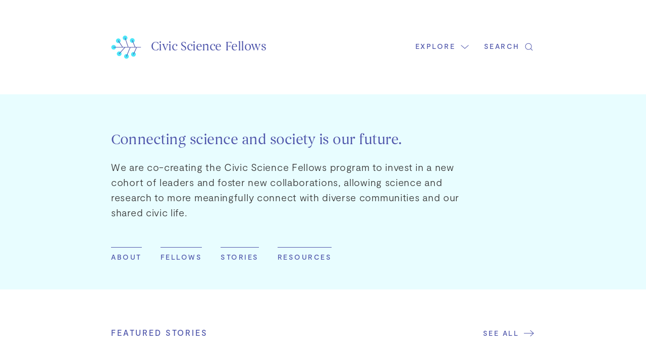

--- FILE ---
content_type: text/html; charset=UTF-8
request_url: https://civicsciencefellows.org/
body_size: 9138
content:


<!doctype html>
<!--[if lt IE 9]><html class="no-js no-svg ie lt-ie9 lt-ie8 lt-ie7" lang="en-US"> <![endif]-->
<!--[if IE 9]><html class="no-js no-svg ie ie9 lt-ie9 lt-ie8" lang="en-US"> <![endif]-->
<!--[if gt IE 9]><!--><html class="no-js no-svg" lang="en-US"> <!--<![endif]-->
<head>
    <meta charset="UTF-8" />
    <meta name="description" content="">
    <meta http-equiv="Content-Type" content="text/html; charset=UTF-8" />
    <meta http-equiv="X-UA-Compatible" content="IE=edge">
    <meta name="viewport" content="width=device-width, initial-scale=1">
    <link rel="author" href="https://civicsciencefellows.org/app/themes/science-fellows/humans.txt" />
    <link rel="pingback" href="https://civicsciencefellows.org/wp/xmlrpc.php" />
    <link rel="profile" href="http://gmpg.org/xfn/11">
	<!-- Social Media -->
	<meta property="og:site_name" content="Civic Science Fellows">
			<meta property="og:title" content="Civic Science Fellows - Connecting science and society is our future. ">
		<meta property="og:type" content="website">
	<meta property="og:description" content="We are co-creating the Civic Science Fellows program to invest in a new cohort of leaders and foster new collaborations, allowing science and research to more meaningfully connect with diverse communities and our shared civic life.">
	<meta property="og:url" content="https://civicsciencefellows.org">
	<meta property="og:image" content="https://civicsciencefellows.org/app/themes/science-fellows/assets/style/images/csf-logo.svg">
	<meta name="twitter:card" content="summary" />
	<meta name="twitter:description" content="We are co-creating the Civic Science Fellows program to invest in a new cohort of leaders and foster new collaborations, allowing science and research to more meaningfully connect with diverse communities and our shared civic life." />
	<meta name="twitter:image" content="https://civicsciencefellows.org/app/themes/science-fellows/assets/style/images/csf-logo.svg">
	<meta name="theme-color" content="#E8FDFF">
	<link rel="icon" type="image/png" sizes="32x32" href="https://civicsciencefellows.org/app/themes/science-fellows/assets/style/images/favicon-32x32.png">
<link rel="icon" type="image/png" sizes="16x16" href="https://civicsciencefellows.org/app/themes/science-fellows/assets/style/images/favicon-16x16.png">
    <title>Civic Science Fellows</title>
<meta name='robots' content='max-image-preview:large' />
	<style>img:is([sizes="auto" i], [sizes^="auto," i]) { contain-intrinsic-size: 3000px 1500px }</style>
	<link rel="alternate" type="application/rss+xml" title="Civic Science Fellows &raquo; Feed" href="https://civicsciencefellows.org/feed/" />
<link rel="alternate" type="application/rss+xml" title="Civic Science Fellows &raquo; Comments Feed" href="https://civicsciencefellows.org/comments/feed/" />
<script type="text/javascript">
/* <![CDATA[ */
window._wpemojiSettings = {"baseUrl":"https:\/\/s.w.org\/images\/core\/emoji\/16.0.1\/72x72\/","ext":".png","svgUrl":"https:\/\/s.w.org\/images\/core\/emoji\/16.0.1\/svg\/","svgExt":".svg","source":{"concatemoji":"https:\/\/civicsciencefellows.org\/wp\/wp-includes\/js\/wp-emoji-release.min.js?ver=6.8.2"}};
/*! This file is auto-generated */
!function(s,n){var o,i,e;function c(e){try{var t={supportTests:e,timestamp:(new Date).valueOf()};sessionStorage.setItem(o,JSON.stringify(t))}catch(e){}}function p(e,t,n){e.clearRect(0,0,e.canvas.width,e.canvas.height),e.fillText(t,0,0);var t=new Uint32Array(e.getImageData(0,0,e.canvas.width,e.canvas.height).data),a=(e.clearRect(0,0,e.canvas.width,e.canvas.height),e.fillText(n,0,0),new Uint32Array(e.getImageData(0,0,e.canvas.width,e.canvas.height).data));return t.every(function(e,t){return e===a[t]})}function u(e,t){e.clearRect(0,0,e.canvas.width,e.canvas.height),e.fillText(t,0,0);for(var n=e.getImageData(16,16,1,1),a=0;a<n.data.length;a++)if(0!==n.data[a])return!1;return!0}function f(e,t,n,a){switch(t){case"flag":return n(e,"\ud83c\udff3\ufe0f\u200d\u26a7\ufe0f","\ud83c\udff3\ufe0f\u200b\u26a7\ufe0f")?!1:!n(e,"\ud83c\udde8\ud83c\uddf6","\ud83c\udde8\u200b\ud83c\uddf6")&&!n(e,"\ud83c\udff4\udb40\udc67\udb40\udc62\udb40\udc65\udb40\udc6e\udb40\udc67\udb40\udc7f","\ud83c\udff4\u200b\udb40\udc67\u200b\udb40\udc62\u200b\udb40\udc65\u200b\udb40\udc6e\u200b\udb40\udc67\u200b\udb40\udc7f");case"emoji":return!a(e,"\ud83e\udedf")}return!1}function g(e,t,n,a){var r="undefined"!=typeof WorkerGlobalScope&&self instanceof WorkerGlobalScope?new OffscreenCanvas(300,150):s.createElement("canvas"),o=r.getContext("2d",{willReadFrequently:!0}),i=(o.textBaseline="top",o.font="600 32px Arial",{});return e.forEach(function(e){i[e]=t(o,e,n,a)}),i}function t(e){var t=s.createElement("script");t.src=e,t.defer=!0,s.head.appendChild(t)}"undefined"!=typeof Promise&&(o="wpEmojiSettingsSupports",i=["flag","emoji"],n.supports={everything:!0,everythingExceptFlag:!0},e=new Promise(function(e){s.addEventListener("DOMContentLoaded",e,{once:!0})}),new Promise(function(t){var n=function(){try{var e=JSON.parse(sessionStorage.getItem(o));if("object"==typeof e&&"number"==typeof e.timestamp&&(new Date).valueOf()<e.timestamp+604800&&"object"==typeof e.supportTests)return e.supportTests}catch(e){}return null}();if(!n){if("undefined"!=typeof Worker&&"undefined"!=typeof OffscreenCanvas&&"undefined"!=typeof URL&&URL.createObjectURL&&"undefined"!=typeof Blob)try{var e="postMessage("+g.toString()+"("+[JSON.stringify(i),f.toString(),p.toString(),u.toString()].join(",")+"));",a=new Blob([e],{type:"text/javascript"}),r=new Worker(URL.createObjectURL(a),{name:"wpTestEmojiSupports"});return void(r.onmessage=function(e){c(n=e.data),r.terminate(),t(n)})}catch(e){}c(n=g(i,f,p,u))}t(n)}).then(function(e){for(var t in e)n.supports[t]=e[t],n.supports.everything=n.supports.everything&&n.supports[t],"flag"!==t&&(n.supports.everythingExceptFlag=n.supports.everythingExceptFlag&&n.supports[t]);n.supports.everythingExceptFlag=n.supports.everythingExceptFlag&&!n.supports.flag,n.DOMReady=!1,n.readyCallback=function(){n.DOMReady=!0}}).then(function(){return e}).then(function(){var e;n.supports.everything||(n.readyCallback(),(e=n.source||{}).concatemoji?t(e.concatemoji):e.wpemoji&&e.twemoji&&(t(e.twemoji),t(e.wpemoji)))}))}((window,document),window._wpemojiSettings);
/* ]]> */
</script>
<style id='wp-emoji-styles-inline-css' type='text/css'>

	img.wp-smiley, img.emoji {
		display: inline !important;
		border: none !important;
		box-shadow: none !important;
		height: 1em !important;
		width: 1em !important;
		margin: 0 0.07em !important;
		vertical-align: -0.1em !important;
		background: none !important;
		padding: 0 !important;
	}
</style>
<link rel='stylesheet' id='wp-block-library-css' href='https://civicsciencefellows.org/wp/wp-includes/css/dist/block-library/style.min.css?ver=6.8.2' type='text/css' media='all' />
<style id='classic-theme-styles-inline-css' type='text/css'>
/*! This file is auto-generated */
.wp-block-button__link{color:#fff;background-color:#32373c;border-radius:9999px;box-shadow:none;text-decoration:none;padding:calc(.667em + 2px) calc(1.333em + 2px);font-size:1.125em}.wp-block-file__button{background:#32373c;color:#fff;text-decoration:none}
</style>
<style id='global-styles-inline-css' type='text/css'>
:root{--wp--preset--aspect-ratio--square: 1;--wp--preset--aspect-ratio--4-3: 4/3;--wp--preset--aspect-ratio--3-4: 3/4;--wp--preset--aspect-ratio--3-2: 3/2;--wp--preset--aspect-ratio--2-3: 2/3;--wp--preset--aspect-ratio--16-9: 16/9;--wp--preset--aspect-ratio--9-16: 9/16;--wp--preset--color--black: #000000;--wp--preset--color--cyan-bluish-gray: #abb8c3;--wp--preset--color--white: #ffffff;--wp--preset--color--pale-pink: #f78da7;--wp--preset--color--vivid-red: #cf2e2e;--wp--preset--color--luminous-vivid-orange: #ff6900;--wp--preset--color--luminous-vivid-amber: #fcb900;--wp--preset--color--light-green-cyan: #7bdcb5;--wp--preset--color--vivid-green-cyan: #00d084;--wp--preset--color--pale-cyan-blue: #8ed1fc;--wp--preset--color--vivid-cyan-blue: #0693e3;--wp--preset--color--vivid-purple: #9b51e0;--wp--preset--gradient--vivid-cyan-blue-to-vivid-purple: linear-gradient(135deg,rgba(6,147,227,1) 0%,rgb(155,81,224) 100%);--wp--preset--gradient--light-green-cyan-to-vivid-green-cyan: linear-gradient(135deg,rgb(122,220,180) 0%,rgb(0,208,130) 100%);--wp--preset--gradient--luminous-vivid-amber-to-luminous-vivid-orange: linear-gradient(135deg,rgba(252,185,0,1) 0%,rgba(255,105,0,1) 100%);--wp--preset--gradient--luminous-vivid-orange-to-vivid-red: linear-gradient(135deg,rgba(255,105,0,1) 0%,rgb(207,46,46) 100%);--wp--preset--gradient--very-light-gray-to-cyan-bluish-gray: linear-gradient(135deg,rgb(238,238,238) 0%,rgb(169,184,195) 100%);--wp--preset--gradient--cool-to-warm-spectrum: linear-gradient(135deg,rgb(74,234,220) 0%,rgb(151,120,209) 20%,rgb(207,42,186) 40%,rgb(238,44,130) 60%,rgb(251,105,98) 80%,rgb(254,248,76) 100%);--wp--preset--gradient--blush-light-purple: linear-gradient(135deg,rgb(255,206,236) 0%,rgb(152,150,240) 100%);--wp--preset--gradient--blush-bordeaux: linear-gradient(135deg,rgb(254,205,165) 0%,rgb(254,45,45) 50%,rgb(107,0,62) 100%);--wp--preset--gradient--luminous-dusk: linear-gradient(135deg,rgb(255,203,112) 0%,rgb(199,81,192) 50%,rgb(65,88,208) 100%);--wp--preset--gradient--pale-ocean: linear-gradient(135deg,rgb(255,245,203) 0%,rgb(182,227,212) 50%,rgb(51,167,181) 100%);--wp--preset--gradient--electric-grass: linear-gradient(135deg,rgb(202,248,128) 0%,rgb(113,206,126) 100%);--wp--preset--gradient--midnight: linear-gradient(135deg,rgb(2,3,129) 0%,rgb(40,116,252) 100%);--wp--preset--font-size--small: 13px;--wp--preset--font-size--medium: 20px;--wp--preset--font-size--large: 36px;--wp--preset--font-size--x-large: 42px;--wp--preset--spacing--20: 0.44rem;--wp--preset--spacing--30: 0.67rem;--wp--preset--spacing--40: 1rem;--wp--preset--spacing--50: 1.5rem;--wp--preset--spacing--60: 2.25rem;--wp--preset--spacing--70: 3.38rem;--wp--preset--spacing--80: 5.06rem;--wp--preset--shadow--natural: 6px 6px 9px rgba(0, 0, 0, 0.2);--wp--preset--shadow--deep: 12px 12px 50px rgba(0, 0, 0, 0.4);--wp--preset--shadow--sharp: 6px 6px 0px rgba(0, 0, 0, 0.2);--wp--preset--shadow--outlined: 6px 6px 0px -3px rgba(255, 255, 255, 1), 6px 6px rgba(0, 0, 0, 1);--wp--preset--shadow--crisp: 6px 6px 0px rgba(0, 0, 0, 1);}:where(.is-layout-flex){gap: 0.5em;}:where(.is-layout-grid){gap: 0.5em;}body .is-layout-flex{display: flex;}.is-layout-flex{flex-wrap: wrap;align-items: center;}.is-layout-flex > :is(*, div){margin: 0;}body .is-layout-grid{display: grid;}.is-layout-grid > :is(*, div){margin: 0;}:where(.wp-block-columns.is-layout-flex){gap: 2em;}:where(.wp-block-columns.is-layout-grid){gap: 2em;}:where(.wp-block-post-template.is-layout-flex){gap: 1.25em;}:where(.wp-block-post-template.is-layout-grid){gap: 1.25em;}.has-black-color{color: var(--wp--preset--color--black) !important;}.has-cyan-bluish-gray-color{color: var(--wp--preset--color--cyan-bluish-gray) !important;}.has-white-color{color: var(--wp--preset--color--white) !important;}.has-pale-pink-color{color: var(--wp--preset--color--pale-pink) !important;}.has-vivid-red-color{color: var(--wp--preset--color--vivid-red) !important;}.has-luminous-vivid-orange-color{color: var(--wp--preset--color--luminous-vivid-orange) !important;}.has-luminous-vivid-amber-color{color: var(--wp--preset--color--luminous-vivid-amber) !important;}.has-light-green-cyan-color{color: var(--wp--preset--color--light-green-cyan) !important;}.has-vivid-green-cyan-color{color: var(--wp--preset--color--vivid-green-cyan) !important;}.has-pale-cyan-blue-color{color: var(--wp--preset--color--pale-cyan-blue) !important;}.has-vivid-cyan-blue-color{color: var(--wp--preset--color--vivid-cyan-blue) !important;}.has-vivid-purple-color{color: var(--wp--preset--color--vivid-purple) !important;}.has-black-background-color{background-color: var(--wp--preset--color--black) !important;}.has-cyan-bluish-gray-background-color{background-color: var(--wp--preset--color--cyan-bluish-gray) !important;}.has-white-background-color{background-color: var(--wp--preset--color--white) !important;}.has-pale-pink-background-color{background-color: var(--wp--preset--color--pale-pink) !important;}.has-vivid-red-background-color{background-color: var(--wp--preset--color--vivid-red) !important;}.has-luminous-vivid-orange-background-color{background-color: var(--wp--preset--color--luminous-vivid-orange) !important;}.has-luminous-vivid-amber-background-color{background-color: var(--wp--preset--color--luminous-vivid-amber) !important;}.has-light-green-cyan-background-color{background-color: var(--wp--preset--color--light-green-cyan) !important;}.has-vivid-green-cyan-background-color{background-color: var(--wp--preset--color--vivid-green-cyan) !important;}.has-pale-cyan-blue-background-color{background-color: var(--wp--preset--color--pale-cyan-blue) !important;}.has-vivid-cyan-blue-background-color{background-color: var(--wp--preset--color--vivid-cyan-blue) !important;}.has-vivid-purple-background-color{background-color: var(--wp--preset--color--vivid-purple) !important;}.has-black-border-color{border-color: var(--wp--preset--color--black) !important;}.has-cyan-bluish-gray-border-color{border-color: var(--wp--preset--color--cyan-bluish-gray) !important;}.has-white-border-color{border-color: var(--wp--preset--color--white) !important;}.has-pale-pink-border-color{border-color: var(--wp--preset--color--pale-pink) !important;}.has-vivid-red-border-color{border-color: var(--wp--preset--color--vivid-red) !important;}.has-luminous-vivid-orange-border-color{border-color: var(--wp--preset--color--luminous-vivid-orange) !important;}.has-luminous-vivid-amber-border-color{border-color: var(--wp--preset--color--luminous-vivid-amber) !important;}.has-light-green-cyan-border-color{border-color: var(--wp--preset--color--light-green-cyan) !important;}.has-vivid-green-cyan-border-color{border-color: var(--wp--preset--color--vivid-green-cyan) !important;}.has-pale-cyan-blue-border-color{border-color: var(--wp--preset--color--pale-cyan-blue) !important;}.has-vivid-cyan-blue-border-color{border-color: var(--wp--preset--color--vivid-cyan-blue) !important;}.has-vivid-purple-border-color{border-color: var(--wp--preset--color--vivid-purple) !important;}.has-vivid-cyan-blue-to-vivid-purple-gradient-background{background: var(--wp--preset--gradient--vivid-cyan-blue-to-vivid-purple) !important;}.has-light-green-cyan-to-vivid-green-cyan-gradient-background{background: var(--wp--preset--gradient--light-green-cyan-to-vivid-green-cyan) !important;}.has-luminous-vivid-amber-to-luminous-vivid-orange-gradient-background{background: var(--wp--preset--gradient--luminous-vivid-amber-to-luminous-vivid-orange) !important;}.has-luminous-vivid-orange-to-vivid-red-gradient-background{background: var(--wp--preset--gradient--luminous-vivid-orange-to-vivid-red) !important;}.has-very-light-gray-to-cyan-bluish-gray-gradient-background{background: var(--wp--preset--gradient--very-light-gray-to-cyan-bluish-gray) !important;}.has-cool-to-warm-spectrum-gradient-background{background: var(--wp--preset--gradient--cool-to-warm-spectrum) !important;}.has-blush-light-purple-gradient-background{background: var(--wp--preset--gradient--blush-light-purple) !important;}.has-blush-bordeaux-gradient-background{background: var(--wp--preset--gradient--blush-bordeaux) !important;}.has-luminous-dusk-gradient-background{background: var(--wp--preset--gradient--luminous-dusk) !important;}.has-pale-ocean-gradient-background{background: var(--wp--preset--gradient--pale-ocean) !important;}.has-electric-grass-gradient-background{background: var(--wp--preset--gradient--electric-grass) !important;}.has-midnight-gradient-background{background: var(--wp--preset--gradient--midnight) !important;}.has-small-font-size{font-size: var(--wp--preset--font-size--small) !important;}.has-medium-font-size{font-size: var(--wp--preset--font-size--medium) !important;}.has-large-font-size{font-size: var(--wp--preset--font-size--large) !important;}.has-x-large-font-size{font-size: var(--wp--preset--font-size--x-large) !important;}
:where(.wp-block-post-template.is-layout-flex){gap: 1.25em;}:where(.wp-block-post-template.is-layout-grid){gap: 1.25em;}
:where(.wp-block-columns.is-layout-flex){gap: 2em;}:where(.wp-block-columns.is-layout-grid){gap: 2em;}
:root :where(.wp-block-pullquote){font-size: 1.5em;line-height: 1.6;}
</style>
<link rel="https://api.w.org/" href="https://civicsciencefellows.org/wp-json/" /><link rel="EditURI" type="application/rsd+xml" title="RSD" href="https://civicsciencefellows.org/wp/xmlrpc.php?rsd" />
<meta name="generator" content="WordPress 6.8.2" />

	<link rel="stylesheet" href="/app/themes/science-fellows/build/css/science-fellows-theme.53dc2436.css">
			</head>

	<body class="home blog wp-theme-science-fellows a-bg-white" data-template="base.twig" data-behavior="SetCSSProperties">
		<header class="m-header-home">
	<a class="skip-link a-screen-reader-text" href="#content">Skip to content</a>
	<div class="m-header-home__inner">
	<div class="m-header-home__start-block">
		<a href="https://civicsciencefellows.org" class="m-header-home__site-name">
			<span class="m-header-home__logo">
				<svg xmlns="http://www.w3.org/2000/svg" width="104" height="82" viewBox="0 0 104 82" class="m-logo">
  <g fill="none" fill-rule="evenodd">
    <path class="m-logo__leaves" d="M33,18.936 C33,23.348 29.412,26.936 24.999,26.936 C20.588,26.936 17,23.348 17,18.936 C17,14.525 20.588,10.936 24.999,10.936 C29.412,10.936 33,14.525 33,18.936 Z M8.999,33.4365 C13.412,33.4365 17,37.0245 17,41.4365 C17,45.8485 13.412,49.4365 8.999,49.4365 C4.588,49.4365 1,45.8485 1,41.4365 C1,37.0245 4.588,33.4365 8.999,33.4365 Z M56.2656,8.9995 C56.2656,13.4115 52.6776,16.9995 48.2646,16.9995 C43.8536,16.9995 40.2656,13.4115 40.2656,8.9995 C40.2656,4.5885 43.8536,0.9995 48.2646,0.9995 C52.6776,0.9995 56.2656,4.5885 56.2656,8.9995 Z M81,17.936 C81,22.348 77.412,25.936 72.999,25.936 C68.588,25.936 65,22.348 65,17.936 C65,13.525 68.588,9.936 72.999,9.936 C77.412,9.936 81,13.525 81,17.936 Z M77,57.9365 C81.413,57.9365 85.001,61.5245 85.001,65.9365 C85.001,70.3485 81.413,73.9365 77,73.9365 C72.589,73.9365 69.001,70.3485 69.001,65.9365 C69.001,61.5245 72.589,57.9365 77,57.9365 Z M52.999,64.937 C57.412,64.937 61,68.525 61,72.937 C61,77.349 57.412,80.937 52.999,80.937 C48.588,80.937 45,77.349 45,72.937 C45,68.525 48.588,64.937 52.999,64.937 Z M27.999,55.9365 C32.412,55.9365 36,59.5245 36,63.9365 C36,68.3485 32.412,71.9365 27.999,71.9365 C23.588,71.9365 20,68.3485 20,63.9365 C20,59.5245 23.588,55.9365 27.999,55.9365 Z"/>
    <path class="m-logo__stem" d="M102,40.438 L88.019,40.438 L88.006,40.438 L83.659,40.438 L73.92,17.545 C73.704,17.037 73.118,16.801 72.608,17.016 C72.228,17.178 72,17.548 72,17.938 C72,18.068 72.025,18.2 72.08,18.328 L81.485,40.438 L66.029,40.438 L66.014,40.438 L59.733,40.438 L49.215,8.686 C49.042,8.162 48.479,7.878 47.952,8.051 C47.532,8.19 47.266,8.581 47.266,9 C47.266,9.105 47.282,9.21 47.317,9.315 L57.626,40.438 L40.515,40.438 L25.833,18.382 C25.525,17.921 24.905,17.798 24.446,18.104 C24.157,18.296 24,18.614 24,18.937 C24,19.127 24.054,19.32 24.167,19.491 L38.112,40.438 L9,40.438 C8.449,40.438 8.001,40.885 8.001,41.437 C8.001,41.988 8.449,42.435 9,42.435 L39.967,42.435 C39.972,42.435 39.976,42.437 39.979,42.437 C39.983,42.437 39.986,42.435 39.989,42.435 L45.772,42.435 L27.252,63.272 C27.083,63.462 27,63.699 27,63.936 C27,64.211 27.113,64.486 27.335,64.684 C27.526,64.854 27.763,64.937 28,64.937 C28.275,64.937 28.55,64.823 28.748,64.601 L48.449,42.435 L58.998,42.435 C59.002,42.435 59.006,42.437 59.01,42.437 C59.014,42.437 59.019,42.435 59.022,42.435 L64.534,42.435 L52.076,72.555 C52.024,72.68 52,72.81 52,72.937 C52,73.33 52.232,73.702 52.618,73.861 C52.743,73.913 52.872,73.938 53,73.938 C53.392,73.938 53.765,73.705 53.924,73.319 L66.698,42.435 L82.984,42.435 C82.989,42.435 82.993,42.437 82.998,42.437 C83.001,42.437 83.004,42.435 83.007,42.435 L86.447,42.435 L76.088,65.527 C76.029,65.66 76.001,65.799 76,65.936 C76,66.318 76.221,66.683 76.592,66.849 C76.725,66.909 76.864,66.937 77,66.937 C77.382,66.937 77.747,66.717 77.914,66.346 L88.64,42.435 L102,42.435 C102.551,42.435 102.999,41.988 102.999,41.437 C102.999,40.885 102.551,40.438 102,40.438"/>
  </g>
</svg>
			</span>
			Civic Science Fellows
		</a>
	</div>
	<div class="m-header__end-block" data-behavior="ControlPopovers">
			<div data-ref="popoverBlock" class="m-nav-utility">
		<button class="m-nav-utility__button" aria-haspopup="true" aria-expanded="false" data-ref="popoverToggle">
			Explore
			<svg xmlns="http://www.w3.org/2000/svg" width="24" height="24" viewBox="0 0 24 24" class="a-icon" aria-hidden="true">
  <path d="M11.9995,15.769 L4.4555,9.27 C4.2465,9.09 4.2225,8.774 4.4025,8.565 C4.5835,8.355 4.8995,8.332 5.1075,8.512 L11.9995,14.449 L18.8905,8.512 C19.0985,8.332 19.4145,8.355 19.5955,8.565 C19.7755,8.774 19.7525,9.09 19.5425,9.27 L11.9995,15.769 Z"/>
</svg>
		</button>
		<nav class="m-nav-utility__popover m-nav-utility__popover--narrow" data-ref="popover">
			<button class="m-nav-utility__mobile-close" data-ref="popoverToggle" aria-expanded="false">
				Close
				<svg xmlns="http://www.w3.org/2000/svg" width="24" height="24" viewBox="0 0 24 24" class="a-icon" aria-hidden="true">
  <path d="M12.7075,12 L19.0715,5.636 C19.1685,5.539 19.2175,5.411 19.2175,5.283 C19.2175,5.155 19.1685,5.027 19.0715,4.929 C18.8755,4.734 18.5595,4.734 18.3645,4.929 L12.0005,11.293 L5.6365,4.929 C5.4405,4.734 5.1245,4.734 4.9295,4.929 C4.8315,5.027 4.7825,5.155 4.7825,5.283 C4.7825,5.411 4.8315,5.539 4.9295,5.636 L11.2935,12 L4.9295,18.364 C4.8315,18.461 4.7825,18.589 4.7825,18.717 C4.7825,18.845 4.8315,18.973 4.9295,19.071 C5.0265,19.168 5.1545,19.217 5.2825,19.217 C5.4105,19.217 5.5385,19.168 5.6365,19.071 L12.0005,12.707 L18.3645,19.071 C18.4615,19.168 18.5895,19.217 18.7175,19.217 C18.8455,19.217 18.9735,19.168 19.0715,19.071 C19.1685,18.973 19.2175,18.845 19.2175,18.717 C19.2175,18.589 19.1685,18.461 19.0715,18.364 L12.7075,12 Z"/>
</svg>
			</button>
			<div class="m-nav-utility__popover-inner m-nav-utility__popover-inner--narrow">
				<ul class="m-header-nav">
											<li class="m-header-nav__item">
							<a target="_self" href="https://civicsciencefellows.org/about/" class="m-header-nav__link">
								About
							</a>
						</li>
											<li class="m-header-nav__item">
							<a target="_self" href="https://civicsciencefellows.org/fellows/" class="m-header-nav__link">
								Fellows
							</a>
						</li>
											<li class="m-header-nav__item">
							<a target="_self" href="https://civicsciencefellows.org/associates/" class="m-header-nav__link">
								Associates
							</a>
						</li>
											<li class="m-header-nav__item">
							<a target="_self" href="https://civicsciencefellows.org/stories/" class="m-header-nav__link">
								Stories
							</a>
						</li>
											<li class="m-header-nav__item">
							<a target="_self" href="https://civicsciencefellows.org/resources/" class="m-header-nav__link">
								Resources
							</a>
						</li>
											<li class="m-header-nav__item">
							<a target="_self" href="https://civicsciencefellows.org/faq/" class="m-header-nav__link">
								FAQ
							</a>
						</li>
											<li class="m-header-nav__item">
							<a target="_self" href="https://civicsciencefellows.org/contact/" class="m-header-nav__link">
								Contact
							</a>
						</li>
									</ul>
			</div>
		</nav>
	</div>
<div data-ref="popoverBlock" class="m-nav-utility">
	<button class="m-nav-utility__button" data-ref="popoverToggle" aria-haspopup="true" aria-expanded="false">
		Search
		<svg xmlns="http://www.w3.org/2000/svg" width="24" height="24" viewBox="0 0 24 24" class="a-icon ">
  <path d="M5.5849,11.1455 C5.5849,8.1125 8.0519,5.6455 11.0849,5.6455 C14.1179,5.6455 16.5849,8.1125 16.5849,11.1455 C16.5849,14.1785 14.1179,16.6455 11.0849,16.6455 C8.0519,16.6455 5.5849,14.1785 5.5849,11.1455 M19.2679,18.5005 L16.0729,15.3065 C17.0159,14.1775 17.5849,12.7275 17.5849,11.1455 C17.5849,7.5615 14.6689,4.6455 11.0849,4.6455 C7.5009,4.6455 4.5849,7.5615 4.5849,11.1455 C4.5849,14.7295 7.5009,17.6455 11.0849,17.6455 C12.7279,17.6455 14.2259,17.0275 15.3719,16.0195 L18.5609,19.2085 C18.6589,19.3055 18.7869,19.3545 18.9149,19.3545 C19.0429,19.3545 19.1699,19.3055 19.2679,19.2085 C19.3659,19.1105 19.4149,18.9825 19.4149,18.8545 C19.4149,18.7265 19.3659,18.5985 19.2679,18.5005"/>
</svg>
	</button>
	<form action="https://civicsciencefellows.org" data-ref="popover" class="m-nav-utility__popover m-nav-utility__popover--wide">
		<button class="m-nav-utility__mobile-close" data-ref="popoverToggle" aria-expanded="false">
			Close
			<svg xmlns="http://www.w3.org/2000/svg" width="24" height="24" viewBox="0 0 24 24" class="a-icon" aria-hidden="true">
  <path d="M12.7075,12 L19.0715,5.636 C19.1685,5.539 19.2175,5.411 19.2175,5.283 C19.2175,5.155 19.1685,5.027 19.0715,4.929 C18.8755,4.734 18.5595,4.734 18.3645,4.929 L12.0005,11.293 L5.6365,4.929 C5.4405,4.734 5.1245,4.734 4.9295,4.929 C4.8315,5.027 4.7825,5.155 4.7825,5.283 C4.7825,5.411 4.8315,5.539 4.9295,5.636 L11.2935,12 L4.9295,18.364 C4.8315,18.461 4.7825,18.589 4.7825,18.717 C4.7825,18.845 4.8315,18.973 4.9295,19.071 C5.0265,19.168 5.1545,19.217 5.2825,19.217 C5.4105,19.217 5.5385,19.168 5.6365,19.071 L12.0005,12.707 L18.3645,19.071 C18.4615,19.168 18.5895,19.217 18.7175,19.217 C18.8455,19.217 18.9735,19.168 19.0715,19.071 C19.1685,18.973 19.2175,18.845 19.2175,18.717 C19.2175,18.589 19.1685,18.461 19.0715,18.364 L12.7075,12 Z"/>
</svg>
		</button>
		<div class="m-nav-utility__popover-inner m-nav-utility__popover-inner--wide">
			<label for="search" class="a-screen-reader-text"> 
				<span>Search</span>
			</label>
			<input id="search" name="s" placeholder="Type search terms here" class="m-nav-utility__input">
			<input type="submit" class="m-nav-utility__label" value="Press enter to search">
		</div>
	</form>
</div>
	</div>
</div>
</header>
		<main id="content" tabindex="-1">
				<header class="m-page-section a-bg-secondary-pale">
			<div class="m-page-section__inner">
				<div class="m-page-section__body">
											<h1>Connecting science and society is our future. </h1>
																<p class="m-page-section__lead">We are co-creating the Civic Science Fellows program to invest in a new cohort of leaders and foster new collaborations, allowing science and research to more meaningfully connect with diverse communities and our shared civic life.</p>
											<nav class="m-menu-secondary">
		<ul class="m-menu-secondary__list">
							<li class="m-menu-secondary__item">
					<a target="_self" href="https://civicsciencefellows.org/about/" class="m-menu-secondary__link">
						About
					</a>
				</li>
							<li class="m-menu-secondary__item">
					<a target="_self" href="https://civicsciencefellows.org/fellows/" class="m-menu-secondary__link">
						Fellows
					</a>
				</li>
							<li class="m-menu-secondary__item">
					<a target="_self" href="https://civicsciencefellows.org/stories/" class="m-menu-secondary__link">
						Stories
					</a>
				</li>
							<li class="m-menu-secondary__item">
					<a target="_self" href="https://civicsciencefellows.org/resources/" class="m-menu-secondary__link">
						Resources
					</a>
				</li>
					</ul>
	</nav>
				</div>
			</div>
		</header>
					<section class="m-page-section a-bg-white">
	<div class="m-page-section__inner">
		<header class="m-page-section__header m-page-section__header--flex">
	<h2 class="m-page-section__title">Featured Stories</h2>
			<a href="/stories" class="m-page-section__header-link m-link-with-icon">
			<span class="m-link-with-icon__text">See all</span>
			<span class="m-link-with-icon__icon">
				<svg xmlns="http://www.w3.org/2000/svg" width="24" height="24" viewBox="0 0 24 24" class="a-icon" aria-hidden="true">
  <path d="M15.3002,6.0776 C15.0932,5.8936 14.7772,5.9126 14.5942,6.1196 C14.4112,6.3266 14.4292,6.6416 14.6362,6.8256 L19.9032,11.4996 L2.5112,11.4996 C2.2352,11.4996 2.0112,11.7236 2.0112,11.9996 C2.0112,12.2766 2.2352,12.4996 2.5112,12.4996 L19.8992,12.4996 L14.6682,17.1256 C14.4612,17.3076 14.4412,17.6246 14.6242,17.8306 C14.7232,17.9426 14.8612,17.9996 14.9992,17.9996 C15.1162,17.9996 15.2352,17.9586 15.3302,17.8746 L21.9732,12.0006 L15.3002,6.0776 Z"/>
</svg>
			</span>
		</a>
	</header>
		<div class="m-page-section__body">
			<ul class="m-post-list m-post-list--rows">
									<li class="m-post-list__item">
						<article class="m-post-teaser m-post-teaser--row">
	<header class="m-post-teaser__header">
		<a href="https://civicsciencefellows.org/stories/leading-to-discovery-a-conversation-between-francis-collins-and-harvey-fineberg/" class="m-post-teaser__link">
			<h3 class="m-post-teaser__title">
				Leading to Discovery: A Conversation between Francis Collins and Harvey Fineberg
			</h3>
		</a>
		<p class="m-post-teaser__body">
			Leading to Discovery: A Conversation between Francis Collins and Harvey Fineberg In December 2025, the Rita Allen Foundation hosted a fireside chat between Francis Collins and Harvey Fineberg to honor&hellip;
		</p>
		<a href="https://civicsciencefellows.org/stories/leading-to-discovery-a-conversation-between-francis-collins-and-harvey-fineberg/" class="m-post-teaser__more-link m-link-with-icon" tabindex="-1">
			<span class="m-link-with-icon__text">More</span>
			<span class="m-link-with-icon__icon">
				<svg xmlns="http://www.w3.org/2000/svg" width="24" height="24" viewBox="0 0 24 24" class="a-icon" aria-hidden="true">
  <path d="M15.3002,6.0776 C15.0932,5.8936 14.7772,5.9126 14.5942,6.1196 C14.4112,6.3266 14.4292,6.6416 14.6362,6.8256 L19.9032,11.4996 L2.5112,11.4996 C2.2352,11.4996 2.0112,11.7236 2.0112,11.9996 C2.0112,12.2766 2.2352,12.4996 2.5112,12.4996 L19.8992,12.4996 L14.6682,17.1256 C14.4612,17.3076 14.4412,17.6246 14.6242,17.8306 C14.7232,17.9426 14.8612,17.9996 14.9992,17.9996 C15.1162,17.9996 15.2352,17.9586 15.3302,17.8746 L21.9732,12.0006 L15.3002,6.0776 Z"/>
</svg>
			</span>
		</a>
	</header>
			<a
			href="https://civicsciencefellows.org/stories/leading-to-discovery-a-conversation-between-francis-collins-and-harvey-fineberg/"
			class="m-post-teaser__image-link"
			tabindex="-1"
			aria-hidden=true
		>
					
	<div class="m-responsive-thumbnail m-post-teaser__picture" data-behavior="LazyLoad">
		<img
			data-ref="lazyImage"
			data-srcset="https://nyc3.digitaloceanspaces.com/civic-science-f/app/uploads/2026/01/December-17.2025-web-315x192.jpg 315w, https://nyc3.digitaloceanspaces.com/civic-science-f/app/uploads/2026/01/December-17.2025-web.jpg 630w, https://nyc3.digitaloceanspaces.com/civic-science-f/app/uploads/2026/01/December-17.2025-web.jpg 840w, https://nyc3.digitaloceanspaces.com/civic-science-f/app/uploads/2026/01/December-17.2025-web.jpg 1260w"
			data-src="https://nyc3.digitaloceanspaces.com/civic-science-f/app/uploads/2026/01/December-17.2025-web-315x192.jpg"
			alt=""
			class="m-responsive-thumbnail__image"
			loading="lazy"
			sizes="315px"
		/>
	</div>
		</a>
	</article>
					</li>
									<li class="m-post-list__item">
						<article class="m-post-teaser m-post-teaser--row">
	<header class="m-post-teaser__header">
		<a href="https://civicsciencefellows.org/stories/words-that-can-bridge-divides/" class="m-post-teaser__link">
			<h3 class="m-post-teaser__title">
				Words that Can Bridge Divides
			</h3>
		</a>
		<p class="m-post-teaser__body">
			How Julia Minson helps people disagree better  Ballroom dancing may seem an unlikely setting for lessons in psychology, but as a graduate student studying disagreement, Julia Minson drew on&hellip;
		</p>
		<a href="https://civicsciencefellows.org/stories/words-that-can-bridge-divides/" class="m-post-teaser__more-link m-link-with-icon" tabindex="-1">
			<span class="m-link-with-icon__text">More</span>
			<span class="m-link-with-icon__icon">
				<svg xmlns="http://www.w3.org/2000/svg" width="24" height="24" viewBox="0 0 24 24" class="a-icon" aria-hidden="true">
  <path d="M15.3002,6.0776 C15.0932,5.8936 14.7772,5.9126 14.5942,6.1196 C14.4112,6.3266 14.4292,6.6416 14.6362,6.8256 L19.9032,11.4996 L2.5112,11.4996 C2.2352,11.4996 2.0112,11.7236 2.0112,11.9996 C2.0112,12.2766 2.2352,12.4996 2.5112,12.4996 L19.8992,12.4996 L14.6682,17.1256 C14.4612,17.3076 14.4412,17.6246 14.6242,17.8306 C14.7232,17.9426 14.8612,17.9996 14.9992,17.9996 C15.1162,17.9996 15.2352,17.9586 15.3302,17.8746 L21.9732,12.0006 L15.3002,6.0776 Z"/>
</svg>
			</span>
		</a>
	</header>
	</article>
					</li>
									<li class="m-post-list__item">
						<article class="m-post-teaser m-post-teaser--row">
	<header class="m-post-teaser__header">
		<a href="https://civicsciencefellows.org/stories/breaking-ground-for-civic-science-in-puerto-rico/" class="m-post-teaser__link">
			<h3 class="m-post-teaser__title">
				Breaking Ground for Civic Science in Puerto Rico
			</h3>
		</a>
		<p class="m-post-teaser__body">
			Angélica&nbsp;Valdés Valderrama helps community leaders transform local challenges into sustainable solutions  When power or water fails at her home in Puerto Rico—a frustratingly common occurrence—Angélica&nbsp;Valdés Valderrama knows exactly where&hellip;
		</p>
		<a href="https://civicsciencefellows.org/stories/breaking-ground-for-civic-science-in-puerto-rico/" class="m-post-teaser__more-link m-link-with-icon" tabindex="-1">
			<span class="m-link-with-icon__text">More</span>
			<span class="m-link-with-icon__icon">
				<svg xmlns="http://www.w3.org/2000/svg" width="24" height="24" viewBox="0 0 24 24" class="a-icon" aria-hidden="true">
  <path d="M15.3002,6.0776 C15.0932,5.8936 14.7772,5.9126 14.5942,6.1196 C14.4112,6.3266 14.4292,6.6416 14.6362,6.8256 L19.9032,11.4996 L2.5112,11.4996 C2.2352,11.4996 2.0112,11.7236 2.0112,11.9996 C2.0112,12.2766 2.2352,12.4996 2.5112,12.4996 L19.8992,12.4996 L14.6682,17.1256 C14.4612,17.3076 14.4412,17.6246 14.6242,17.8306 C14.7232,17.9426 14.8612,17.9996 14.9992,17.9996 C15.1162,17.9996 15.2352,17.9586 15.3302,17.8746 L21.9732,12.0006 L15.3002,6.0776 Z"/>
</svg>
			</span>
		</a>
	</header>
	</article>
					</li>
							</ul>
		</div>
	</div>
</section>
				
						</main>
					<footer id="m-footer" class="m-footer" data-behavior="SetFooterBgColor">
				
<div class="m-footer__inner">
	<div class="m-footer__main-content">
		<div class="m-footer__start-block">
			<a class="m-footer__site-name" href="https://civicsciencefellows.org">
				<span class="m-footer__logo">
					<svg xmlns="http://www.w3.org/2000/svg" width="104" height="82" viewBox="0 0 104 82" class="m-logo">
  <g fill="none" fill-rule="evenodd">
    <path class="m-logo__leaves" d="M33,18.936 C33,23.348 29.412,26.936 24.999,26.936 C20.588,26.936 17,23.348 17,18.936 C17,14.525 20.588,10.936 24.999,10.936 C29.412,10.936 33,14.525 33,18.936 Z M8.999,33.4365 C13.412,33.4365 17,37.0245 17,41.4365 C17,45.8485 13.412,49.4365 8.999,49.4365 C4.588,49.4365 1,45.8485 1,41.4365 C1,37.0245 4.588,33.4365 8.999,33.4365 Z M56.2656,8.9995 C56.2656,13.4115 52.6776,16.9995 48.2646,16.9995 C43.8536,16.9995 40.2656,13.4115 40.2656,8.9995 C40.2656,4.5885 43.8536,0.9995 48.2646,0.9995 C52.6776,0.9995 56.2656,4.5885 56.2656,8.9995 Z M81,17.936 C81,22.348 77.412,25.936 72.999,25.936 C68.588,25.936 65,22.348 65,17.936 C65,13.525 68.588,9.936 72.999,9.936 C77.412,9.936 81,13.525 81,17.936 Z M77,57.9365 C81.413,57.9365 85.001,61.5245 85.001,65.9365 C85.001,70.3485 81.413,73.9365 77,73.9365 C72.589,73.9365 69.001,70.3485 69.001,65.9365 C69.001,61.5245 72.589,57.9365 77,57.9365 Z M52.999,64.937 C57.412,64.937 61,68.525 61,72.937 C61,77.349 57.412,80.937 52.999,80.937 C48.588,80.937 45,77.349 45,72.937 C45,68.525 48.588,64.937 52.999,64.937 Z M27.999,55.9365 C32.412,55.9365 36,59.5245 36,63.9365 C36,68.3485 32.412,71.9365 27.999,71.9365 C23.588,71.9365 20,68.3485 20,63.9365 C20,59.5245 23.588,55.9365 27.999,55.9365 Z"/>
    <path class="m-logo__stem" d="M102,40.438 L88.019,40.438 L88.006,40.438 L83.659,40.438 L73.92,17.545 C73.704,17.037 73.118,16.801 72.608,17.016 C72.228,17.178 72,17.548 72,17.938 C72,18.068 72.025,18.2 72.08,18.328 L81.485,40.438 L66.029,40.438 L66.014,40.438 L59.733,40.438 L49.215,8.686 C49.042,8.162 48.479,7.878 47.952,8.051 C47.532,8.19 47.266,8.581 47.266,9 C47.266,9.105 47.282,9.21 47.317,9.315 L57.626,40.438 L40.515,40.438 L25.833,18.382 C25.525,17.921 24.905,17.798 24.446,18.104 C24.157,18.296 24,18.614 24,18.937 C24,19.127 24.054,19.32 24.167,19.491 L38.112,40.438 L9,40.438 C8.449,40.438 8.001,40.885 8.001,41.437 C8.001,41.988 8.449,42.435 9,42.435 L39.967,42.435 C39.972,42.435 39.976,42.437 39.979,42.437 C39.983,42.437 39.986,42.435 39.989,42.435 L45.772,42.435 L27.252,63.272 C27.083,63.462 27,63.699 27,63.936 C27,64.211 27.113,64.486 27.335,64.684 C27.526,64.854 27.763,64.937 28,64.937 C28.275,64.937 28.55,64.823 28.748,64.601 L48.449,42.435 L58.998,42.435 C59.002,42.435 59.006,42.437 59.01,42.437 C59.014,42.437 59.019,42.435 59.022,42.435 L64.534,42.435 L52.076,72.555 C52.024,72.68 52,72.81 52,72.937 C52,73.33 52.232,73.702 52.618,73.861 C52.743,73.913 52.872,73.938 53,73.938 C53.392,73.938 53.765,73.705 53.924,73.319 L66.698,42.435 L82.984,42.435 C82.989,42.435 82.993,42.437 82.998,42.437 C83.001,42.437 83.004,42.435 83.007,42.435 L86.447,42.435 L76.088,65.527 C76.029,65.66 76.001,65.799 76,65.936 C76,66.318 76.221,66.683 76.592,66.849 C76.725,66.909 76.864,66.937 77,66.937 C77.382,66.937 77.747,66.717 77.914,66.346 L88.64,42.435 L102,42.435 C102.551,42.435 102.999,41.988 102.999,41.437 C102.999,40.885 102.551,40.438 102,40.438"/>
  </g>
</svg>
				</span>
				Civic Science Fellows
			</a>
			
			<button class="button-primary" data-behavior="Newsletter" aria-controls="mc_embed_signup">
				Sign up for our newsletter
			</button>

			<div class="hidden-form" id="mc_embed_signup">
				<form id="CSS" action="https://civicsciencefellows.us2.list-manage.com/subscribe/post?u=640da007aef37db89684e0306&amp;id=b4b13f0dcc" method="post" id="mc-embedded-subscribe-form" name="mc-embedded-subscribe-form" class="validate form-primary" target="_blank" novalidate>
					<div id="mc_embed_signup_scroll">
						<div class="mc-field-group">
							<label for="mce-FNAME" class="a-screen-reader-text">First Name</label>
							<input type="text" value="" name="FNAME" class="" id="mce-FNAME" placeholder="First Name">
						</div>
						<div class="mc-field-group">
							<label for="mce-LNAME" class="a-screen-reader-text">Last Name</label>
							<input type="text" value="" name="LNAME" class="" id="mce-LNAME" placeholder="Last Name">
						</div>
						<div class="mc-field-group">
							<label for="mce-EMAIL" class="a-screen-reader-text">Email Address</label>
							<input type="email" value="" name="EMAIL" class="required email" id="mce-EMAIL" placeholder="Email Address (Required)">
						</div>
						<div class="mc-field-group">
							<label for="mce-MMERGE5" class="a-screen-reader-text">Organization</label>
							<input type="text" value="" name="MMERGE5" class="" id="mce-MMERGE5" placeholder="Organization">
						</div>
						<div id="mce-responses" class="clear">
							<div class="response" id="mce-error-response" style="display:none"></div>
							<div class="response" id="mce-success-response" style="display:none"></div>
						</div>    <!-- real people should not fill this in and expect good things - do not remove this or risk form bot signups-->
						<div style="position: absolute; left: -5000px;" aria-hidden="true"><input type="text" name="b_640da007aef37db89684e0306_9b0c49c84a" tabindex="-1" value=""></div>
						<div class="clear"><input type="submit" value="Join" name="subscribe" id="mc-embedded-subscribe" class="button"></div>
					</div>
				</form>
			</div>

			
<ul aria-label="Contact Links" class="m-footer__contact">
			</ul>
		</div>

		<div class="m-footer__end-block">
				<nav class="m-footer__nav">
		<ul class="m-footer__nav-list m-footer__nav-list--9">
							<li class="m-footer__nav-item">
					<a target="_self" href="http://civicsciencefellows.org" class="m-footer-nav__link">
						Home
					</a>
				</li>
							<li class="m-footer__nav-item">
					<a target="_self" href="https://civicsciencefellows.org/about/" class="m-footer-nav__link">
						About
					</a>
				</li>
							<li class="m-footer__nav-item">
					<a target="_self" href="https://civicsciencefellows.org/fellows/" class="m-footer-nav__link">
						Fellows
					</a>
				</li>
							<li class="m-footer__nav-item">
					<a target="_self" href="https://civicsciencefellows.org/associates/" class="m-footer-nav__link">
						Associates
					</a>
				</li>
							<li class="m-footer__nav-item">
					<a target="_self" href="https://civicsciencefellows.org/stories/" class="m-footer-nav__link">
						Stories
					</a>
				</li>
							<li class="m-footer__nav-item">
					<a target="_self" href="https://civicsciencefellows.org/resources/" class="m-footer-nav__link">
						Resources
					</a>
				</li>
							<li class="m-footer__nav-item">
					<a target="_self" href="https://civicsciencefellows.org/faq/" class="m-footer-nav__link">
						FAQ
					</a>
				</li>
							<li class="m-footer__nav-item">
					<a target="_self" href="https://civicsciencefellows.org/contact/" class="m-footer-nav__link">
						Contact
					</a>
				</li>
							<li class="m-footer__nav-item">
					<a target="_self" href="https://civicsciencefellows.org/news/" class="m-footer-nav__link">
						News
					</a>
				</li>
					</ul>
	</nav>
		</div>
	</div>
	<div class="m-footer__colophon">
		© Civic Science Fellows Program
	</div>
</div>
			</footer>
			<script type="speculationrules">
{"prefetch":[{"source":"document","where":{"and":[{"href_matches":"\/*"},{"not":{"href_matches":["\/wp\/wp-*.php","\/wp\/wp-admin\/*","\/app\/uploads\/*","\/app\/*","\/app\/plugins\/*","\/app\/themes\/science-fellows\/*","\/*\\?(.+)"]}},{"not":{"selector_matches":"a[rel~=\"nofollow\"]"}},{"not":{"selector_matches":".no-prefetch, .no-prefetch a"}}]},"eagerness":"conservative"}]}
</script>

			<script src="/app/themes/science-fellows/build/science-fellows-theme-bundle-1a1b90eb.js"></script>
	</body>
</html>


--- FILE ---
content_type: text/css
request_url: https://civicsciencefellows.org/app/themes/science-fellows/build/css/science-fellows-theme.53dc2436.css
body_size: 8849
content:
:where(html){line-height:1.15}:where(h1){font-size:2em;margin-block-end:0.67em;margin-block-start:0.67em}:where(dl,ol,ul) :where(dl,ol,ul){margin-block-end:0;margin-block-start:0}:where(hr){box-sizing:content-box;color:inherit;height:0}:where(pre){font-family:monospace,monospace;font-size:1em}:where(abbr[title]){text-decoration:underline;-webkit-text-decoration:underline dotted;text-decoration:underline dotted}:where(b,strong){font-weight:bolder}:where(code,kbd,samp){font-family:monospace,monospace;font-size:1em}:where(small){font-size:80%}:where(table){border-color:currentColor;text-indent:0}:where(button,input,select){margin:0}:where(button){text-transform:none}:where(button,input:is([type=button i],[type=reset i],[type=submit i])){-webkit-appearance:button}:where(progress){vertical-align:baseline}:where(select){text-transform:none}:where(textarea){margin:0}:where(input[type=search i]){-webkit-appearance:textfield;outline-offset:-2px}::-webkit-inner-spin-button,::-webkit-outer-spin-button{height:auto}::-webkit-input-placeholder{color:inherit;opacity:0.54}::-webkit-search-decoration{-webkit-appearance:none}:where(button,input:is([type=button i],[type=color i],[type=reset i],[type=submit i]))::-moz-focus-inner{border-style:none;padding:0}:where(button,input:is([type=button i],[type=color i],[type=reset i],[type=submit i]))::-moz-focusring{outline:1px dotted ButtonText}:where(:-moz-ui-invalid){box-shadow:none}:where(dialog){background-color:#fff;border:solid;color:#000;height:-moz-fit-content;height:fit-content;left:0;margin:auto;padding:1em;position:absolute;right:0;width:-moz-fit-content;width:fit-content}:where(dialog:not([open])){display:none}:where(summary){display:list-item}/*!

	Styles for October Seed
	By Cast Iron Coding (office@castironcoding.com)

*/@font-face{font-family:Begum;font-style:italic;font-weight:400;src:url(/app/themes/science-fellows/build/static/media/Begum-Italicfe592e56.woff2) format("woff2"),url(/app/themes/science-fellows/build/static/media/Begum-Italicebc53cc1.woff) format("woff")}@font-face{font-family:Begum;font-style:normal;font-weight:400;src:url(/app/themes/science-fellows/build/static/media/Begum-Regular476c64e2.woff2) format("woff2"),url(/app/themes/science-fellows/build/static/media/Begum-Regularebeb606a.woff) format("woff")}@font-face{font-family:Moderat;font-style:italic;font-weight:300;src:url(/app/themes/science-fellows/build/static/media/Moderat-Light-Italic8b3dab7c.woff2) format("woff2"),url(/app/themes/science-fellows/build/static/media/Moderat-Light-Italice60008d5.woff) format("woff")}@font-face{font-family:Moderat;font-style:normal;font-weight:300;src:url(/app/themes/science-fellows/build/static/media/Moderat-Lightf1664af2.woff2) format("woff2"),url(/app/themes/science-fellows/build/static/media/Moderat-Light46f4fa5e.woff) format("woff")}@font-face{font-family:Moderat;font-style:italic;font-weight:500;src:url(/app/themes/science-fellows/build/static/media/Moderat-Medium-Italic8794cc40.woff2) format("woff2"),url(/app/themes/science-fellows/build/static/media/Moderat-Medium-Italicd011c274.woff) format("woff")}@font-face{font-family:Moderat;font-style:normal;font-weight:500;src:url(/app/themes/science-fellows/build/static/media/Moderat-Mediumc4cd63c0.woff2) format("woff2"),url(/app/themes/science-fellows/build/static/media/Moderat-Mediuma9d23bb1.woff) format("woff")}/*! normalize.css v5.0.0 | MIT License | github.com/necolas/normalize.css */html{font-family:sans-serif;-webkit-text-size-adjust:100%;-moz-text-size-adjust:100%;text-size-adjust:100%}body{margin:0}article,aside,details,figcaption,figure,footer,header,hgroup,main,menu,nav,section{display:block}summary{display:list-item}audio,canvas,progress,video{display:inline-block;vertical-align:baseline}audio:not([controls]){display:none;height:0}[hidden],template{display:none}a{background:transparent;-webkit-text-decoration-skip:objects;text-decoration-skip:objects}a:active,a:hover{outline:0}abbr[title]{border-bottom:none;text-decoration:underline;-webkit-text-decoration:underline dotted;text-decoration:underline dotted}b,strong{font-weight:700;font-weight:inherit;font-weight:bolder}h1{font-size:2em;margin:.67em 0}mark{background:#ff0;color:#000}small{font-size:80%}sub,sup{font-size:75%;line-height:0;position:relative;vertical-align:baseline}sup{top:-0.5em}sub{bottom:-0.25em}img{border:0;border-style:none}svg:not(:root){overflow:hidden}figure{margin:0}hr{box-sizing:content-box;height:0}pre{overflow:auto}code,kbd,pre,samp{font-family:monospace;font-size:1em}dfn{font-style:italic}button,input,optgroup,select,textarea{color:inherit;font:inherit;font-family:sans-serif;font-size:100%;line-height:1.15;margin:0}button,input{overflow:visible}button,select{text-transform:none}button,html input[type=button],input[type=reset],input[type=submit]{-webkit-appearance:button;-moz-appearance:button;appearance:button;cursor:pointer}button[disabled],html input[disabled]{cursor:default}[type=button]::-moz-focus-inner,[type=reset]::-moz-focus-inner,[type=submit]::-moz-focus-inner,button::-moz-focus-inner{border-style:none;padding:0}[type=button]:-moz-focusring,[type=reset]:-moz-focusring,[type=submit]:-moz-focusring,button:-moz-focusring{outline:1px dotted ButtonText}input{line-height:normal}input[type=checkbox],input[type=radio]{box-sizing:border-box;padding:0}input[type=number]::-webkit-inner-spin-button,input[type=number]::-webkit-outer-spin-button{height:auto}[type=search]{-webkit-appearance:textfield;-moz-appearance:textfield;appearance:textfield;outline-offset:-2px}[type=search]::-webkit-search-cancel-button,[type=search]::-webkit-search-decoration{-webkit-appearance:none;appearance:none}::-webkit-file-upload-button{-webkit-appearance:button;appearance:button;font:inherit}fieldset{border:1px solid silver;margin:0 2px;padding:.35em .625em .75em}legend{box-sizing:border-box;color:inherit;display:table;max-width:100%;padding:0;white-space:normal}textarea{overflow:auto}optgroup{font-weight:700}table{border-collapse:collapse;border-spacing:0}td,th{padding:0}.t-align-center{text-align:center}.t-heading-primary{color:#4f56ab;font-family:Begum,Times New Roman,serif;font-size:28px;font-weight:400;letter-spacing:-0.5px;line-height:1.179}.t-heading-secondary{color:#4f56ab;font-family:Moderat,arial,sans-serif;font-size:16px;font-weight:500;letter-spacing:2.86px;line-height:1.312;text-transform:uppercase}@media(max-width:1280px){.t-heading-secondary{letter-spacing:calc(2.16182px + 0.05455vw)}}@media(max-width:620px){.t-heading-secondary{letter-spacing:2.5px}}@media(max-width:1280px){.t-heading-secondary{line-height:calc(1.625 - 0.04742vw + 0.29403px)}}@media(max-width:620px){.t-heading-secondary{line-height:1.625}}.t-heading-tertiary{font-size:24px;letter-spacing:-0.43px;line-height:1.167}.t-heading-quaternary,.t-heading-tertiary{color:#4f56ab;font-family:Begum,Times New Roman,serif;font-weight:400}.t-heading-quaternary{font-size:20px;letter-spacing:-0.36px;line-height:1.3}.t-utility-primary{color:#4f56ab;font-family:Moderat,arial,sans-serif;font-size:14px;font-weight:500;letter-spacing:2.5px;line-height:1.214;text-transform:uppercase}.t-utility-secondary{color:#4f56ab;font-family:Begum,Times New Roman,serif;font-size:17px;font-weight:400;letter-spacing:-0.1px;line-height:1}.t-copy-primary{font-size:17px;letter-spacing:.7px;line-height:1.471}.t-copy-primary,.t-copy-secondary{font-family:Moderat,arial,sans-serif;font-weight:300}.t-copy-secondary{font-size:16px;letter-spacing:.66px;line-height:1.5}.t-copy-large{font-family:Moderat,arial,sans-serif;font-size:20px;font-weight:300;letter-spacing:.8px;line-height:1.5}@media(max-width:1280px){.t-copy-large{font-size:calc(16.12121px + 0.30303vw)}}@media(max-width:620px){.t-copy-large{font-size:18px}}@media(max-width:1280px){.t-copy-large{letter-spacing:calc(0.64485px + 0.01212vw)}}@media(max-width:620px){.t-copy-large{letter-spacing:.72px}}@media(max-width:1280px){.t-copy-large{line-height:calc(1.389 + 0.01682vw - 0.10427px)}}@media(max-width:620px){.t-copy-large{line-height:1.389}}.t-link-underlined{text-decoration:underline}.t-link-primary{color:#4f56ab;transition:color .2s ease}.t-link-primary:hover{color:#009da8}.t-list-unstyled{list-style-type:none;margin:0;padding:0}.t-list-ordered-primary,.t-list-unordered-primary{margin:0 0 0 1em;padding:0}.a-pos-rel{position:relative}.a-hidden,.a-pos-abs{position:absolute}.a-hidden{height:1px;margin:-1px;padding:0;width:1px;clip:rect(0 0 0 0);border:0}.a-hidden,.a-hide-overflow{overflow:hidden}.a-color-white{color:#fff}.a-color-neutral-10{color:#d8d8d8}.a-color-neutral-20{color:#a7a7a7}.a-color-neutral-30{color:#919191}.a-color-neutral-40{color:#777}.a-color-neutral-50{color:#4a4a4a}.a-color-neutral-60{color:#363636}.a-color-neutral-70{color:#333}.a-color-neutral-80{color:#222}.a-color-black{color:#000}.a-color-primary{color:#4f56ab}.a-color-secondary{color:#4de6f8}.a-color-secondary-dark{color:#009da8}.a-color-secondary-light{color:#d4faff}.a-color-secondary-pale{color:#e8fdff}.a-bg-white{background-color:#fff}.a-bg-neutral-10{background-color:#d8d8d8}.a-bg-neutral-20{background-color:#a7a7a7}.a-bg-neutral-30{background-color:#919191}.a-bg-neutral-40{background-color:#777}.a-bg-neutral-50{background-color:#4a4a4a}.a-bg-neutral-60{background-color:#363636}.a-bg-neutral-70{background-color:#333}.a-bg-neutral-80{background-color:#222}.a-bg-black{background-color:#000}.a-bg-primary{background-color:#4f56ab}.a-bg-secondary{background-color:#4de6f8}.a-bg-secondary-dark{background-color:#009da8}.a-bg-secondary-light{background-color:#d4faff}.a-bg-secondary-pale{background-color:#e8fdff}.a-icon{display:inline;vertical-align:middle;fill:currentcolor}.a-screen-reader-text{height:1px;margin:-1px;overflow:hidden;padding:0;position:absolute;width:1px;clip:rect(0 0 0 0);border:0}.a-button-primary{border:1px solid #4f56ab;border-radius:6px;color:#4f56ab;font-family:Moderat,arial,sans-serif;font-size:14px;font-weight:500;letter-spacing:2.5px;line-height:1.214;padding:11px 20px;text-align:center;text-transform:uppercase;transition:all .2s ease;transition-property:color,background-color,border-color}.a-button-primary:hover{background-color:#009da8;border-color:#009da8;color:#fff}.l-pad-top-large{padding-top:80px}.l-pad-right-large{padding-right:80px}.l-pad-bottom-large{padding-bottom:80px}.l-pad-left-large{padding-left:80px}.l-pad-top-medium{padding-top:50px}.l-pad-right-medium{padding-right:50px}.l-pad-bottom-medium{padding-bottom:50px}.l-pad-left-medium{padding-left:50px}.l-pad-top-small{padding-top:30px}.l-pad-right-small{padding-right:30px}.l-pad-bottom-small{padding-bottom:30px}.l-pad-left-small{padding-left:30px}.l-pad-top-x-small{padding-top:20px}.l-pad-right-x-small{padding-right:20px}.l-pad-bottom-x-small{padding-bottom:20px}.l-pad-left-x-small{padding-left:20px}.l-pad-top-x-x-small{padding-top:15px}.l-pad-right-x-x-small{padding-right:15px}.l-pad-bottom-x-x-small{padding-bottom:15px}.l-pad-left-x-x-small{padding-left:15px}.l-container-max{max-width:1280px;width:100%}.l-container,.l-container-max{margin-left:auto;margin-right:auto}.l-container{max-width:1000px;padding-left:80px;padding-right:80px}@media(max-width:1280px){.l-container{max-width:calc(806.06061px + 15.15152vw)}}@media(max-width:620px){.l-container{max-width:900px}}@media(max-width:1280px){.l-container{padding-left:calc(-16.9697px + 7.57576vw);padding-right:calc(-16.9697px + 7.57576vw)}}@media(max-width:620px){.l-container{padding-left:30px;padding-right:30px}}.l-container-wide{margin-left:auto;margin-right:auto;max-width:1280px;padding-left:80px;padding-right:80px}@media(max-width:1280px){.l-container-wide{max-width:calc(1047.27273px + 18.18182vw)}}@media(max-width:620px){.l-container-wide{max-width:1160px}}@media(max-width:1280px){.l-container-wide{padding-left:calc(-36.36364px + 9.09091vw);padding-right:calc(-36.36364px + 9.09091vw)}}@media(max-width:620px){.l-container-wide{padding-left:20px;padding-right:20px}}body:after{content:"";height:100%;left:0;position:absolute;top:0;transition:background-color .2s linear;width:100%;z-index:-25}body.has-scroll-lock{overflow:hidden;position:absolute;width:100%}body.has-scroll-lock:after{background-color:hsla(0,0%,100%,.1);z-index:0}*,:after,:before{box-sizing:inherit}html{box-sizing:border-box;font-size:100%}body{color:#333;display:flex;flex-direction:column;min-height:100vh}main{flex-grow:1}img{display:block}a{color:inherit;text-decoration:none}.js-focus-visible a:focus:not(.focus-visible){outline:0}a.focus-visible{outline:3px solid}button,input,select{-webkit-appearance:none;-moz-appearance:none;appearance:none;background:transparent;border:0;padding:0}.js-focus-visible button:focus:not(.focus-visible),.js-focus-visible input:focus:not(.focus-visible),.js-focus-visible select:focus:not(.focus-visible){outline:0}button.focus-visible,input.focus-visible,select.focus-visible{outline:3px solid}body{font-family:Moderat,arial,sans-serif;font-size:1em;line-height:1.3}h1,h2,h3,h4,h5,h6{margin:0}h1{font-family:Begum,Times New Roman,serif;font-size:28px;font-weight:400;letter-spacing:-0.5px;line-height:1.179}h1,h2{color:#4f56ab}h2{font-family:Moderat,arial,sans-serif;font-size:16px;font-weight:500;letter-spacing:2.86px;line-height:1.312;text-transform:uppercase}@media(max-width:1280px){h2{letter-spacing:calc(2.16182px + 0.05455vw)}}@media(max-width:620px){h2{letter-spacing:2.5px}}@media(max-width:1280px){h2{line-height:calc(1.625 - 0.04742vw + 0.29403px)}}@media(max-width:620px){h2{line-height:1.625}}h3{font-size:24px;letter-spacing:-0.43px;line-height:1.167}h3,h4{color:#4f56ab;font-family:Begum,Times New Roman,serif;font-weight:400}h4{font-size:20px;letter-spacing:-0.36px;line-height:1.3}p{font-family:Moderat,arial,sans-serif;font-size:17px;font-weight:300;letter-spacing:.7px;line-height:1.471;margin:0}ol,ul{margin:0 0 0 1em;padding:0}.m-category-nav__list{display:flex;flex-wrap:wrap;list-style-type:none;margin:-18px 0 0 -18px;padding:0}@supports(grid-template-columns:repeat(auto-fill,minmax(200px,1fr))){.m-category-nav__list{display:grid;grid-template-columns:repeat(auto-fill,minmax(268px,1fr));grid-gap:18px;margin-left:0;margin-top:0}}.m-category-nav__item{flex-basis:268px;margin-left:18px;margin-top:18px}@supports(grid-template-columns:repeat(auto-fill,minmax(200px,1fr))){.m-category-nav__item{margin-left:0;margin-top:0}}.m-category-nav__link{background-color:#e8fdff;color:#4f56ab;display:flex;font-family:Moderat,arial,sans-serif;font-size:14px;font-weight:500;height:100%;justify-content:space-between;letter-spacing:2.5px;line-height:1.214;padding:18px;text-transform:uppercase;transition:color .2s ease}.m-category-nav__link:hover{color:#009da8}.m-category-nav__link--center{align-items:center}.m-category-nav__icon{margin-left:20px}.m-footer{padding-bottom:65px;padding-top:70px}@media(max-width:1280px){.m-footer{padding-top:calc(60.30303px + 0.75758vw)}}@media(max-width:620px){.m-footer{padding-top:65px}}.m-footer:not(.a-bg-white){background-color:#e8fdff}.m-footer__inner{margin-left:auto;margin-right:auto;max-width:1000px;padding-left:80px;padding-right:80px}@media(max-width:1280px){.m-footer__inner{max-width:calc(806.06061px + 15.15152vw)}}@media(max-width:620px){.m-footer__inner{max-width:900px}}@media(max-width:1280px){.m-footer__inner{padding-left:calc(-16.9697px + 7.57576vw);padding-right:calc(-16.9697px + 7.57576vw)}}@media(max-width:620px){.m-footer__inner{padding-left:30px;padding-right:30px}}.m-footer__main-content{display:flex;justify-content:space-between}@supports(align-items:baseline){.m-footer__main-content{align-items:baseline}}@media (max-width:620px){.m-footer__main-content{flex-direction:column}}.m-footer__start-block{order:2}@media (max-width:620px){.m-footer__start-block{order:1}.m-footer__end-block{order:2;padding-top:58px}}.m-footer__logo{display:inline-block;height:39.42px;margin-right:17px;width:50px}@media (max-width:620px){.m-footer__logo{display:block;height:47.3px;margin-bottom:15px;margin-right:0;width:60px}}.m-footer__site-name{color:#4f56ab;display:block;font-family:Begum,Times New Roman,serif;font-size:20px;font-weight:400;letter-spacing:-0.36px;line-height:1.3;transition:color .2s ease}.m-footer__site-name:hover{color:#009da8}@media (max-width:620px){.m-footer__site-name{margin-bottom:10px}}.m-footer__contact,.m-footer__nav-list{list-style-type:none;margin:0;padding:0}.m-footer__contact>li a:not(.m-footer__signup),.m-footer__nav-list>li a:not(.m-footer__signup){color:#4f56ab;transition:color .2s ease}.m-footer__contact>li a:not(.m-footer__signup):hover,.m-footer__nav-list>li a:not(.m-footer__signup):hover{color:#009da8}.m-footer__nav-list{color:#4f56ab;-moz-column-count:2;column-count:2;font-family:Moderat,arial,sans-serif;font-size:14px;font-weight:500;letter-spacing:2.5px;line-height:1.214;text-transform:uppercase}.m-footer__nav-list>li{margin-bottom:19px;padding-right:82px}@media(max-width:1280px){.m-footer__nav-list>li{padding-right:calc(0.54545px + 6.36364vw)}}@media(max-width:620px){.m-footer__nav-list>li{padding-right:40px}}@supports(grid-template-columns:1fr 1fr){.m-footer__nav-list{grid-column-gap:82px;display:grid;grid-auto-flow:column;grid-template-columns:repeat(2,1fr);grid-template-rows:repeat(5,auto);grid-row-gap:22px}@media(max-width:1280px){.m-footer__nav-list{grid-column-gap:calc(0.54545px + 6.36364vw)}}@media(max-width:620px){.m-footer__nav-list{grid-column-gap:40px}}.m-footer__nav-list--3,.m-footer__nav-list--4{grid-template-rows:repeat(2,auto)}.m-footer__nav-list--5,.m-footer__nav-list--6{grid-template-rows:repeat(3,auto)}.m-footer__nav-list--7,.m-footer__nav-list--8{grid-template-rows:repeat(4,auto)}.m-footer__nav-list>li{margin:0;padding:0}}.m-footer__contact{font-family:Moderat,arial,sans-serif;font-size:17px;font-weight:300;letter-spacing:.7px;line-height:1.471;margin-left:75px}@media (max-width:620px){.m-footer__contact{margin-left:0}}.m-footer__contact>li:not(:first-child){padding-top:12px}.m-footer__signup{border:1px solid #4f56ab;border-radius:6px;color:#4f56ab;display:inline-block;font-family:Moderat,arial,sans-serif;font-size:14px;font-weight:500;letter-spacing:2.5px;line-height:1.214;margin-top:14px;padding:11px 20px;text-align:center;text-transform:uppercase;transition:all .2s ease;transition-property:color,background-color,border-color}.m-footer__signup:hover{background-color:#009da8;border-color:#009da8;color:#fff}@media (max-width:620px){.m-footer__signup{width:100%}}.m-footer__colophon{color:#4f56ab;font-family:Moderat,arial,sans-serif;font-size:16px;font-weight:300;letter-spacing:.62px;line-height:1.666;padding-top:77px}@media(max-width:1280px){.m-footer__colophon{padding-top:calc(18.81818px + 4.54545vw)}}@media(max-width:620px){.m-footer__colophon{padding-top:47px}}.m-footer .button-primary{border:1px solid #4f56ab;border-radius:6px;color:#4f56ab;display:block;font-family:Moderat,arial,sans-serif;font-size:14px;font-weight:500;letter-spacing:2.5px;line-height:1.214;margin-top:48px;padding:11px 20px;text-align:center;text-transform:uppercase;transition:all .2s ease;transition-property:color,background-color,border-color}.m-footer .button-primary:hover{background-color:#009da8;border-color:#009da8;color:#fff}.m-footer .form-primary{filter:blur(10px);opacity:0;padding-top:43px;transform:scale(1.07);transition:opacity .1s cubic-bezier(0.215,0.61,0.355,1) .1s,filter .1s cubic-bezier(0.215,0.61,0.355,1) .1s,transform .1s cubic-bezier(0.215,0.61,0.355,1) .1s}.m-footer .hidden-form{max-height:0;overflow:hidden;transition:max-height 0s linear .2s}.m-footer .hidden-form.open{max-height:9999px;transition:max-height 0s linear}.m-footer .hidden-form.open .form-primary{filter:blur(0);opacity:1;transform:scale(1)}.m-header{background-color:#e8fdff;top:0;top:var(--admin-bar-height,0)}@supports(position:sticky){.m-header{box-shadow:0 2px 8px rgba(74,74,74,.1);position:sticky}}@media (max-width:600px){.m-header{top:0}}.m-header__inner{align-items:center;display:flex;justify-content:space-between;margin-left:auto;margin-right:auto;max-width:1000px;padding:24px 80px}@media(max-width:1280px){.m-header__inner{max-width:calc(767.27273px + 18.18182vw)}}@media(max-width:620px){.m-header__inner{max-width:880px}}@media(max-width:1280px){.m-header__inner{padding-left:calc(-36.36364px + 9.09091vw);padding-right:calc(-36.36364px + 9.09091vw)}}@media(max-width:620px){.m-header__inner{padding-left:20px;padding-right:20px}}@media(max-width:1280px){.m-header__inner{padding-bottom:calc(10.42424px + 1.06061vw);padding-top:calc(10.42424px + 1.06061vw)}}@media(max-width:620px){.m-header__inner{padding-bottom:17px;padding-top:17px}}.m-header__site-name{color:#4f56ab;display:block;font-family:Begum,Times New Roman,serif;font-size:20px;font-weight:400;letter-spacing:-0.36px;line-height:1.3}@media (max-width:620px){.m-header__name-text{display:none}}.m-header__logo{display:inline-block;height:34.69px;margin:-3px 10px -4px 0;width:44px}@media (max-width:380px){.m-header__logo{margin-right:5px;width:38px}}.m-menu-secondary:not(:only-child){margin-top:24px}.m-menu-secondary__list{display:flex;flex-wrap:wrap;list-style-type:none;margin:0;padding:0}.m-menu-secondary__item{margin-right:37px;margin-top:30px}.m-menu-secondary__link{border-top:1px solid;color:#4f56ab;display:block;font-family:Moderat,arial,sans-serif;font-size:14px;font-weight:500;letter-spacing:2.5px;line-height:1.214;padding-top:11px;text-transform:uppercase;transition:color .2s ease}.m-menu-secondary__link:hover{color:#009da8}.m-link-with-icon{color:#4f56ab;display:flex;font-family:Moderat,arial,sans-serif;font-size:14px;font-weight:500;letter-spacing:2.5px;line-height:1.214;text-transform:uppercase;transition:color .2s ease}.m-link-with-icon:hover{color:#009da8}.m-link-with-icon__icon{position:relative;top:-4px}.m-link-with-icon__text+.m-link-with-icon__icon{margin-left:8px}.m-link-with-icon__icon+.m-link-with-icon__text{margin-bottom:8px;margin-left:13px}.m-page-section{padding-bottom:56px;padding-top:76px}@media(max-width:1280px){.m-page-section{padding-top:calc(37.21212px + 3.0303vw)}}@media(max-width:620px){.m-page-section{padding-top:56px}}@media(max-width:1280px){.m-page-section{padding-bottom:calc(94.78788px - 3.0303vw)}}@media(max-width:620px){.m-page-section{padding-bottom:76px}}.m-page-section--callout+.m-page-section--callout,.m-page-section--callout-blue+.m-page-section--callout-blue,.m-page-section--no-padding-top{padding-top:0}.m-page-section--small-padding-top{padding-top:44px}@media(max-width:1280px){.m-page-section--small-padding-top{padding-top:calc(26.54545px + 1.36364vw)}}@media(max-width:620px){.m-page-section--small-padding-top{padding-top:35px}}.m-page-section--anchor{scroll-margin-top:calc(74px + 1em);scroll-margin-top:calc(var(--site-header-height, 74px) + 1em)}.m-page-section__inner{margin-left:auto;margin-right:auto;max-width:1000px;padding-left:80px;padding-right:80px}@media(max-width:1280px){.m-page-section__inner{max-width:calc(806.06061px + 15.15152vw)}}@media(max-width:620px){.m-page-section__inner{max-width:900px}}@media(max-width:1280px){.m-page-section__inner{padding-left:calc(-16.9697px + 7.57576vw);padding-right:calc(-16.9697px + 7.57576vw)}}@media(max-width:620px){.m-page-section__inner{padding-left:30px;padding-right:30px}}.m-page-section.a-bg-secondary-pale+.m-page-section.a-bg-secondary-pale,.m-page-section.a-bg-white+.m-page-section.a-bg-white{margin-top:0}.m-page-section__header--flex{align-items:baseline;display:flex;justify-content:space-between}@media (max-width:620px){.m-page-section__header--flex{flex-direction:column}.m-page-section__header-link{margin-top:16px}}.m-page-section__lead{font-size:20px;line-height:30px;margin-top:20px;max-width:735px}@media(max-width:1280px){.m-page-section__lead{font-size:calc(16.12121px + 0.30303vw)}}@media(max-width:620px){.m-page-section__lead{font-size:18px}}@media(max-width:1280px){.m-page-section__lead{line-height:calc(20.30303px + 0.75758vw)}}@media(max-width:620px){.m-page-section__lead{line-height:25px}}.m-page-section__header+.m-page-section__body{margin-top:60px}@media(max-width:1280px){.m-page-section__header+.m-page-section__body{margin-top:calc(40.60606px + 1.51515vw)}}@media(max-width:620px){.m-page-section__header+.m-page-section__body{margin-top:50px}}.m-page-section__inner+.m-page-section__body,.m-page-section__title+.m-page-section__subtitle{margin-top:15px}@media(max-width:1280px){.m-page-section__title+.m-page-section__subtitle{margin-top:calc(5.30303px + 0.75758vw)}}@media(max-width:620px){.m-page-section__title+.m-page-section__subtitle{margin-top:10px}}.m-page-section__title--primary{color:#4f56ab;font-family:Begum,Times New Roman,serif;font-size:28px;font-weight:400;letter-spacing:-0.5px;line-height:1.179;margin-bottom:-10px;text-transform:none}.m-page-section__title--secondary{margin-bottom:-40px}@media(max-width:1280px){.m-page-section__title--secondary{margin-bottom:calc(-10.90909px - 2.27273vw)}}@media(max-width:620px){.m-page-section__title--secondary{margin-bottom:-25px}}.m-post-list{list-style-type:none;margin:0;padding:0}.m-post-list--grid{display:flex;flex-wrap:wrap;margin-left:-34px}@supports(grid-template-columns:repeat(auto-fill,minmax(200px,1fr))){.m-post-list--grid{display:grid;grid-template-columns:repeat(auto-fill,minmax(257.3333333333px,1fr));grid-column-gap:34px;-moz-column-gap:34px;column-gap:34px;margin-left:0}}.m-post-list--grid .m-post-list__item{flex-basis:257.3333333333px;margin-left:34px}@supports(grid-template-columns:repeat(auto-fill,minmax(200px,1fr))){.m-post-list--grid .m-post-list__item{margin-left:0}}.m-post-list--rows .m-post-list__item:first-child{margin-top:58px}@media(max-width:1280px){.m-post-list--rows .m-post-list__item:first-child{margin-top:calc(42.48485px + 1.21212vw)}}@media(max-width:620px){.m-post-list--rows .m-post-list__item:first-child{margin-top:50px}}.m-post-list--rows .m-post-list__item+.m-post-list__item{margin-top:72px}@media(max-width:1280px){.m-post-list--rows .m-post-list__item+.m-post-list__item{margin-top:calc(29.33333px + 3.33333vw)}}@media(max-width:620px){.m-post-list--rows .m-post-list__item+.m-post-list__item{margin-top:50px}}.m-post-list--rows .m-post-list__item--bordered{border-top:1px solid #4f56ab;padding-bottom:55px;padding-top:40px}@media(max-width:1280px){.m-post-list--rows .m-post-list__item--bordered{padding-top:calc(1.21212px + 3.0303vw)}}@media(max-width:620px){.m-post-list--rows .m-post-list__item--bordered{padding-top:20px}}@media(max-width:1280px){.m-post-list--rows .m-post-list__item--bordered{padding-bottom:calc(6.51515px + 3.78788vw)}}@media(max-width:620px){.m-post-list--rows .m-post-list__item--bordered{padding-bottom:30px}}.m-post-list--rows .m-post-list__item--bordered+.m-post-list__item--bordered,.m-post-list--rows .m-post-list__item--bordered:first-child{margin-top:0}.m-post-teaser{align-items:flex-start;display:flex}.m-post-teaser--row+.m-post-teaser--row{padding-top:25px}@media(max-width:1280px){.m-post-teaser--row+.m-post-teaser--row{padding-top:calc(15.30303px + 0.75758vw)}}@media(max-width:620px){.m-post-teaser--row+.m-post-teaser--row{padding-top:20px}.m-post-teaser--row{flex-direction:column}}.m-post-teaser--column{border-bottom:1px solid #4f56ab;flex-direction:column;height:100%;padding-bottom:13px}.m-post-teaser--border-top{padding-top:24px}.m-post-teaser__header{max-width:100%;order:1}.m-post-teaser--column .m-post-teaser__header{display:flex;flex-direction:column;height:100%}.m-post-teaser__link{color:#4f56ab;display:inline-block;transition:color .2s ease}.m-post-teaser__link:hover{color:#009da8}.m-post-teaser__title{font-size:24px;letter-spacing:-0.43px;line-height:1.167;text-transform:none}.m-post-teaser__title,.m-post-teaser__title--small{color:#4f56ab;color:inherit;font-family:Begum,Times New Roman,serif;font-weight:400}.m-post-teaser__title--small{font-size:20px;letter-spacing:-0.36px;line-height:1.3}.m-post-teaser__title--unlinked{color:#4f56ab}.m-post-teaser h2{padding-bottom:0}.m-post-teaser__meta{font-size:14px;font-weight:500;letter-spacing:.179em;margin-top:7px;text-transform:uppercase}.m-post-teaser__meta-item{color:#4f56ab;font-size:inherit;margin-top:.5em}.m-post-teaser__body{margin-top:12px}.m-post-teaser__more-link{color:#4f56ab;margin-top:17px;transition:color .2s ease}.m-post-teaser__more-link:hover{color:#009da8}.m-post-teaser--column .m-post-teaser__more-link{align-items:flex-end;flex-grow:1}.m-post-teaser__image-link{margin-right:30px;position:relative}@media (max-width:620px){.m-post-teaser__image-link{margin-bottom:18px;margin-right:0}}.m-post-teaser--column .m-post-teaser__image-link{margin-bottom:25px;margin-right:0;margin-top:25px}.m-post-teaser__image-link:focus-visible,.m-post-teaser__image-link:hover{outline:0}.m-post-teaser__image-link:focus-visible .m-post-teaser__picture:after,.m-post-teaser__image-link:hover .m-post-teaser__picture:after{opacity:.48}.m-post-teaser__picture{max-inline-size:315px}@media (max-width:620px){.m-post-teaser__picture .m-responsive-thumbnail__image{aspect-ratio:315/150}}.m-post-teaser__image{aspect-ratio:258/151;inline-size:100%;max-inline-size:258px;-o-object-fit:cover;object-fit:cover;-o-object-position:50% 15%;object-position:50% 15%}@media (max-width:620px){.m-post-teaser__image{aspect-ratio:315/140;max-inline-size:315px}}.m-post-teaser__tags{margin-top:27px}.m-logo{display:inline;height:auto;vertical-align:middle;width:100%}.m-logo__stem{fill:currentcolor;transition:fill .2s ease}.m-logo__leaves{fill:#4de6f8}.m-header-home__inner{align-items:center;display:flex;justify-content:space-between;margin-left:auto;margin-right:auto;max-width:1000px;padding:70px 80px}@media(max-width:1280px){.m-header-home__inner{max-width:calc(806.06061px + 15.15152vw)}}@media(max-width:620px){.m-header-home__inner{max-width:900px}}@media(max-width:1280px){.m-header-home__inner{padding-left:calc(-16.9697px + 7.57576vw);padding-right:calc(-16.9697px + 7.57576vw)}}@media(max-width:620px){.m-header-home__inner{padding-left:30px;padding-right:30px}}@media(max-width:1280px){.m-header-home__inner{padding-bottom:calc(31.21212px + 3.0303vw);padding-top:calc(31.21212px + 3.0303vw)}}@media(max-width:620px){.m-header-home__inner{flex-direction:column;padding-bottom:50px;padding-top:50px}}.m-header-home__site-name{color:#4f56ab;display:block;font-family:Begum,Times New Roman,serif;font-size:24px;font-weight:400;letter-spacing:-0.43px;line-height:1.167;transition:color .2s ease}.m-header-home__site-name:hover{color:#009da8}@media (max-width:620px){.m-header-home__site-name{padding-bottom:33px;text-align:center}}.m-header-home__logo{display:inline-block;margin-right:12px;width:60px}@media (max-width:620px){.m-header-home__logo{display:block;margin:0 auto 12px;width:80px}}.m-nav-utility{display:inline-block;position:relative}.m-nav-utility:not(:first-child){padding-left:22px}@media (max-width:620px){.m-nav-utility:not(:first-child){padding-left:15px}}@media (max-width:380px){.m-nav-utility:not(:first-child){padding-left:7px}}.m-nav-utility__mobile-close{display:none}@media (max-width:620px){.m-nav-utility__mobile-close{display:block;position:absolute;right:20px;top:22px}}.m-nav-utility__button,.m-nav-utility__mobile-close{color:#4f56ab;font-family:Moderat,arial,sans-serif;font-size:14px;font-weight:500;letter-spacing:2.5px;line-height:1.214;text-transform:uppercase;transition:color .2s ease}.m-nav-utility__button:hover,.m-nav-utility__mobile-close:hover{color:#009da8}.m-nav-utility__button svg,.m-nav-utility__mobile-close svg{position:relative;top:-1px}.m-nav-utility__popover{background:#d4faff;border-radius:6px;box-shadow:0 17px 40px -16px rgba(34,34,34,.41);opacity:0;padding:39px;position:absolute;top:40px;transform:translateX(-50%)}.m-nav-utility__popover--narrow{left:50%}.m-nav-utility__popover--wide{left:-58px}.m-nav-utility__popover.is-open{opacity:1;transition:opacity .2s ease}.m-nav-utility__popover.is-closed{opacity:0;transition:opacity .2s ease;visibility:hidden}@media (max-width:620px){.m-nav-utility__popover{border-radius:0;left:100%;min-height:100%;opacity:1;position:fixed;top:0;top:var(--admin-bar-height,0);transform:translateX(0);width:100%}.m-nav-utility__popover.is-open{transform:translateX(-100%);transition:transform .2s ease}}.m-nav-utility__popover-inner{position:relative}@media (max-width:620px){.m-nav-utility__popover-inner{padding-top:60px}}.m-nav-utility__popover-inner--narrow:before{left:0;right:0}.m-nav-utility__popover-inner--wide:before{right:15px}.m-nav-utility__popover-inner:before{background-color:#d4faff;content:"";display:block;height:20px;margin:auto;position:absolute;top:-48px;transform:rotate(45deg);width:20px}@media (max-width:620px){.m-nav-utility__popover-inner:before{display:none}}.m-nav-utility__input{border-bottom:1px solid #4f56ab;color:#4f56ab;font-family:Begum,Times New Roman,serif;font-size:24px;font-weight:400;letter-spacing:-0.43px;line-height:1.167;padding-bottom:12px;padding-top:12px}.m-nav-utility__input:focus-visible{outline:0}.m-nav-utility__input::-moz-placeholder{color:#4f56ab}.m-nav-utility__input::placeholder{color:#4f56ab}@media (max-width:620px){.m-nav-utility__input{width:100%}}.m-nav-utility__label{color:#4f56ab;display:block;font-family:Moderat,arial,sans-serif;font-size:14px;font-weight:500;letter-spacing:2.5px;line-height:1.214;padding-top:25px;text-transform:uppercase}@media (max-width:620px){.m-nav-utility__label{padding-top:48px}}.m-header-nav{color:#4f56ab;font-family:Moderat,arial,sans-serif;font-size:14px;font-weight:500;letter-spacing:2.5px;line-height:1.214;list-style-type:none;margin:0;padding:0;text-transform:uppercase}@media (max-width:620px){.m-header-nav{font-size:16px}}.m-header-nav__item{color:#4f56ab;transition:color .2s ease}.m-header-nav__item:hover{color:#009da8}.m-header-nav__item:not(:last-child){padding-bottom:20px}@media (max-width:620px){.m-header-nav__item:not(:last-child){padding-bottom:32px}}.m-single-fellow__header{display:flex;padding-bottom:35px}@media (max-width:620px){.m-single-fellow__header{flex-direction:column;padding-bottom:15px}}.m-single-fellow__info-group,.m-single-fellow__title{padding-bottom:14px}.m-single-fellow__title{color:#4f56ab;font-family:Begum,Times New Roman,serif;font-size:28px;font-weight:400;letter-spacing:-0.5px;line-height:1.179;transition:color .2s ease}.m-single-fellow__title:hover{color:#009da8}@media (max-width:620px){.m-single-fellow__title{padding-top:20px}}.m-single-fellow__image-container{margin-right:30px}@media (max-width:620px){.m-single-fellow__image-container{margin-right:0}}.m-single-fellow__image{border-radius:6px;height:100%;-o-object-fit:cover;object-fit:cover;width:100%}.m-single-fellow__label{padding-bottom:5px}.m-single-fellow__label,.m-single-fellow__read-more{color:#4f56ab;font-family:Moderat,arial,sans-serif;font-size:14px;font-weight:500;letter-spacing:2.5px;line-height:1.214;text-transform:uppercase}.m-single-fellow__read-more{display:block;padding-bottom:20px;padding-top:50px}.m-single-fellow__quote-block{margin:0;padding-top:45px}@media(max-width:1280px){.m-single-fellow__quote-block{padding-top:calc(15.90909px + 2.27273vw)}}@media(max-width:620px){.m-single-fellow__quote-block{padding-top:30px}}.m-single-fellow__quote{color:#4f56ab;font-family:Begum,Times New Roman,serif;font-size:28px;font-weight:400;letter-spacing:-0.5px;line-height:1.179}.m-single-fellow__attribution{font-style:italic;padding-top:12px}.m-single-fellow__icon-container{position:relative}.m-single-fellow__icon{margin-left:10px;position:absolute;transition:opacity .2s ease}.m-single-fellow__expand-bio{color:#4f56ab;cursor:pointer;display:flex;font-size:14px;letter-spacing:2.5px;list-style:none;padding-top:30px;transition:color .2s ease}.js-focus-visible .m-single-fellow__expand-bio:focus:not(.focus-visible){outline:0}.m-single-fellow__expand-bio.focus-visible{outline:3px solid}.m-single-fellow__expand-bio:before{display:none}.m-single-fellow__expand-bio::-webkit-details-marker{display:none}.m-single-fellow__expand-bio:hover{color:#009da8}.m-single-fellow__expand-bio--read-more{align-items:center;line-height:1.6rem}.m-single-fellow__accordion[open] .m-single-fellow__expand-bio{padding-bottom:22px}.m-single-fellow__accordion[open] .m-single-fellow__icon--plus{opacity:0}.m-single-fellow__accordion{padding:0}.m-content-rte .wp-block-image>[class^=align]{padding-top:25px}.m-content-rte figcaption,.m-content-rte ol,.m-content-rte p,.m-content-rte ul{font-family:Moderat,arial,sans-serif;font-size:17px;font-weight:300;letter-spacing:.7px;line-height:1.471}.m-content-rte figcaption a:not(.m-ext-link),.m-content-rte p a:not(.m-ext-link){color:#4f56ab;text-decoration:underline;transition:color .2s ease}.m-content-rte figcaption a:not(.m-ext-link):hover,.m-content-rte p a:not(.m-ext-link):hover{color:#009da8}.m-content-rte figcaption{font-size:12px}.m-content-rte h5,.m-content-rte h6{color:#4f56ab;font-family:Begum,Times New Roman,serif;font-size:20px;font-weight:400;letter-spacing:-0.36px;line-height:1.3}.m-content-rte>[class^=wp-],.m-content-rte>figure,.m-content-rte>h1,.m-content-rte>h2,.m-content-rte>h3,.m-content-rte>h4,.m-content-rte>h5,.m-content-rte>h6,.m-content-rte>ol,.m-content-rte>p,.m-content-rte>ul{margin-left:auto;margin-right:auto;max-width:1000px;padding-left:80px;padding-right:80px}@media(max-width:1280px){.m-content-rte>[class^=wp-],.m-content-rte>figure,.m-content-rte>h1,.m-content-rte>h2,.m-content-rte>h3,.m-content-rte>h4,.m-content-rte>h5,.m-content-rte>h6,.m-content-rte>ol,.m-content-rte>p,.m-content-rte>ul{max-width:calc(806.06061px + 15.15152vw)}}@media(max-width:620px){.m-content-rte>[class^=wp-],.m-content-rte>figure,.m-content-rte>h1,.m-content-rte>h2,.m-content-rte>h3,.m-content-rte>h4,.m-content-rte>h5,.m-content-rte>h6,.m-content-rte>ol,.m-content-rte>p,.m-content-rte>ul{max-width:900px}}@media(max-width:1280px){.m-content-rte>[class^=wp-],.m-content-rte>figure,.m-content-rte>h1,.m-content-rte>h2,.m-content-rte>h3,.m-content-rte>h4,.m-content-rte>h5,.m-content-rte>h6,.m-content-rte>ol,.m-content-rte>p,.m-content-rte>ul{padding-left:calc(-16.9697px + 7.57576vw);padding-right:calc(-16.9697px + 7.57576vw)}}@media(max-width:620px){.m-content-rte>[class^=wp-],.m-content-rte>figure,.m-content-rte>h1,.m-content-rte>h2,.m-content-rte>h3,.m-content-rte>h4,.m-content-rte>h5,.m-content-rte>h6,.m-content-rte>ol,.m-content-rte>p,.m-content-rte>ul{padding-left:30px;padding-right:30px}}.m-content-rte ol+h1,.m-content-rte ol+h2,.m-content-rte ol+h3,.m-content-rte ol+h4,.m-content-rte ol+h5,.m-content-rte ol+h6,.m-content-rte ol+ol,.m-content-rte ol+p,.m-content-rte ol+ul,.m-content-rte p+h1,.m-content-rte p+h2,.m-content-rte p+h3,.m-content-rte p+h4,.m-content-rte p+h5,.m-content-rte p+h6,.m-content-rte p+ol,.m-content-rte p+p,.m-content-rte p+ul,.m-content-rte ul+h1,.m-content-rte ul+h2,.m-content-rte ul+h3,.m-content-rte ul+h4,.m-content-rte ul+h5,.m-content-rte ul+h6,.m-content-rte ul+ol,.m-content-rte ul+p,.m-content-rte ul+ul{padding-top:25px}.m-content-rte ol+.m-page-section.a-bg-secondary-pale,.m-content-rte p+.m-page-section.a-bg-secondary-pale,.m-content-rte ul+.m-page-section.a-bg-secondary-pale{margin-top:75px}@media(max-width:1280px){.m-content-rte ol+.m-page-section.a-bg-secondary-pale,.m-content-rte p+.m-page-section.a-bg-secondary-pale,.m-content-rte ul+.m-page-section.a-bg-secondary-pale{margin-top:calc(26.51515px + 3.78788vw)}}@media(max-width:620px){.m-content-rte ol+.m-page-section.a-bg-secondary-pale,.m-content-rte p+.m-page-section.a-bg-secondary-pale,.m-content-rte ul+.m-page-section.a-bg-secondary-pale{margin-top:50px}}.m-content-rte img{border-radius:6px;max-width:100%}.m-content-rte blockquote{margin:0 3.5em;padding-bottom:45px;padding-top:45px;text-align:center}@media(max-width:1280px){.m-content-rte blockquote{padding-bottom:calc(15.90909px + 2.27273vw);padding-top:calc(15.90909px + 2.27273vw)}}@media(max-width:620px){.m-content-rte blockquote{padding-bottom:30px;padding-top:30px}}.m-content-rte blockquote p{color:#4f56ab;font-family:Begum,Times New Roman,serif;font-size:24px;font-weight:400;letter-spacing:-0.43px;line-height:1.167}.m-faq-list{font-family:Moderat,arial,sans-serif;font-size:17px;font-weight:300;letter-spacing:.7px;line-height:1.471}.m-faq-list__question{cursor:pointer;display:flex;justify-content:space-between;list-style:none;transition:color .2s ease}.js-focus-visible .m-faq-list__question:focus:not(.focus-visible){outline:0}.m-faq-list__question.focus-visible{outline:3px solid}.m-faq-list__question:before{display:none}.m-faq-list__question::-webkit-details-marker{display:none}.m-faq-list__question:hover{color:#4f56ab}.m-faq-list__icon-container{position:relative;width:40px}.m-faq-list__icon{position:absolute;right:0;transition:opacity .2s ease}.m-faq-list__item[open] .m-faq-list__question{padding-bottom:22px}.m-faq-list__item[open] .m-faq-list__icon--plus{opacity:0}.m-faq-list__item{border-top:1px solid #4f56ab;padding:25px 0}.m-faq-list__item:last-child{border-bottom:1px solid #4f56ab}.m-partner-list__grid-container{display:flex;flex-wrap:wrap;margin-left:-27px;margin-right:-27px;padding-top:72px}@media(max-width:1280px){.m-partner-list__grid-container{padding-top:calc(29.33333px + 3.33333vw)}}@media(max-width:620px){.m-partner-list__grid-container{padding-top:50px}}@media(max-width:1280px){.m-partner-list__grid-container{margin-left:calc(-3.72727px - 1.81818vw);margin-right:calc(-3.72727px - 1.81818vw)}}@media(max-width:620px){.m-partner-list__grid-container{margin-left:-15px;margin-right:-15px}}@supports(grid-column-gap:55px){.m-partner-list__grid-container{grid-column-gap:55px;grid-row-gap:80px;display:grid;grid-template-columns:1fr 1fr;margin-left:0;margin-right:0}@media(max-width:1280px){.m-partner-list__grid-container{grid-column-gap:calc(6.51515px + 3.78788vw)}}@media(max-width:620px){.m-partner-list__grid-container{grid-column-gap:30px}}@media(max-width:1280px){.m-partner-list__grid-container{grid-row-gap:calc(21.81818px + 4.54545vw)}}@media(max-width:620px){.m-partner-list__grid-container{grid-row-gap:50px}}}@media (max-width:620px){.m-partner-list__grid-container{grid-template-columns:1fr}}.m-partner-list__item{border-bottom:1px solid #4f56ab;margin-bottom:80px;margin-left:27px;margin-right:27px;padding-bottom:37px;width:42%}@media(max-width:1280px){.m-partner-list__item{padding-bottom:calc(23.42424px + 1.06061vw)}}@media(max-width:620px){.m-partner-list__item{padding-bottom:30px}}@media(max-width:1280px){.m-partner-list__item{margin-left:calc(3.72727px + 1.81818vw);margin-right:calc(3.72727px + 1.81818vw)}}@media(max-width:620px){.m-partner-list__item{margin-left:15px;margin-right:15px}}@media(max-width:1280px){.m-partner-list__item{margin-bottom:calc(21.81818px + 4.54545vw)}}@media(max-width:620px){.m-partner-list__item{margin-bottom:50px;width:100%}}@supports(grid-column-gap:55px){.m-partner-list__item{margin-bottom:0;margin-left:0;margin-right:0;width:auto}}.m-partner-list__title{color:#4f56ab;font-family:Begum,Times New Roman,serif;font-size:28px;font-weight:400;letter-spacing:-0.5px;line-height:1.179;text-transform:none}.m-partner-list__subtitle{color:#4f56ab;font-family:Moderat,arial,sans-serif;font-size:16px;font-weight:500;letter-spacing:2.86px;line-height:1.312;text-transform:uppercase}@media(max-width:1280px){.m-partner-list__subtitle{letter-spacing:calc(2.16182px + 0.05455vw)}}@media(max-width:620px){.m-partner-list__subtitle{letter-spacing:2.5px}}@media(max-width:1280px){.m-partner-list__subtitle{line-height:calc(1.625 - 0.04742vw + 0.29403px)}}@media(max-width:620px){.m-partner-list__subtitle{line-height:1.625}}.m-partner-list__title+.m-partner-list__subtitle{padding-top:42px}@media(max-width:1280px){.m-partner-list__title+.m-partner-list__subtitle{padding-top:calc(18.72727px + 1.81818vw)}}@media(max-width:620px){.m-partner-list__title+.m-partner-list__subtitle{padding-top:30px}}.m-partner-list__desc{margin-top:12px}.m-partner-list__name{color:#4f56ab;font-family:Begum,Times New Roman,serif;font-size:28px;font-weight:400;letter-spacing:-0.5px;line-height:1.179;transition:color .2s ease}.m-partner-list__link{display:block;height:100%}.m-partner-list__link:focus-visible .m-partner-list__name,.m-partner-list__link:hover .m-partner-list__name{color:#009da8}.m-partner-list__link:focus-visible .m-partner-list__figure--image:after,.m-partner-list__link:hover .m-partner-list__figure--image:after{opacity:.48}.m-partner-list__logo{max-height:100%;max-width:100%}.m-partner-list__logo:is(img){border-radius:0}.m-partner-list__figure{align-items:center;display:flex;margin-bottom:40px}@media(max-width:1280px){.m-partner-list__figure{margin-bottom:calc(20.60606px + 1.51515vw)}}@media(max-width:620px){.m-partner-list__figure{margin-bottom:30px}}.m-partner-list__figure--logo{height:75px;max-inline-size:394px}.m-partner-list__figure--image{position:relative}.m-partner-list__figure--image:after{background-color:#009da8;border-radius:6px;content:"";display:block;height:100%;left:0;mix-blend-mode:lighten;opacity:0;position:absolute;top:0;transition:opacity .2s;width:100%}@media (max-width:620px){.m-partner-list__figure--image img{aspect-ratio:2.1/1}}.m-partner-list__body{padding-top:6px}.m-story-detail__image{margin-bottom:38px;max-width:100%}@media(max-width:1280px){.m-story-detail__image{margin-bottom:calc(8.90909px + 2.27273vw)}}@media(max-width:620px){.m-story-detail__image{margin-bottom:23px}}.m-story-detail__page-heading{border-bottom:1px solid #4f56ab;color:#4f56ab;margin-bottom:38px;padding-bottom:33px;transition:color .2s ease}.m-story-detail__page-heading:hover{color:#009da8}@media(max-width:1280px){.m-story-detail__page-heading{padding-bottom:calc(7.78788px + 1.9697vw)}}@media(max-width:620px){.m-story-detail__page-heading{padding-bottom:20px}}@media(max-width:1280px){.m-story-detail__page-heading{margin-bottom:calc(8.90909px + 2.27273vw)}}@media(max-width:620px){.m-story-detail__page-heading{margin-bottom:23px}}.m-story-detail__title{color:#4f56ab;font-family:Begum,Times New Roman,serif;font-size:24px;font-weight:400;letter-spacing:-0.43px;line-height:1.167;padding-bottom:7px;text-transform:none}.m-story-detail__date{font-size:14px;font-weight:500;letter-spacing:2.5px;padding-bottom:28px;text-transform:uppercase}@media(max-width:1280px){.m-story-detail__date{padding-bottom:calc(12.48485px + 1.21212vw)}}@media(max-width:620px){.m-story-detail__date{padding-bottom:20px}}.m-post-pagination{display:flex;justify-content:space-between}.m-post-pagination__button{border:1px solid #4f56ab;border-radius:6px;color:#4f56ab;font-family:Moderat,arial,sans-serif;font-size:14px;font-weight:500;letter-spacing:2.5px;line-height:1.214;padding:10px 20px 9px;text-transform:uppercase;transition:all .2s ease;transition-property:border-color,background-color,color;width:calc(50% - 10px)}.js-focus-visible .m-post-pagination__button:focus:not(.focus-visible){outline:0}.m-post-pagination__button.focus-visible{outline:3px solid}.m-post-pagination__button:hover{background-color:#009da8;border-color:#009da8;color:#fff}.m-post-pagination__button--next{margin-left:auto;text-align:right}.m-post-pagination__button-text{display:inline-block;padding:0 3px}@media (max-width:540px){.m-post-pagination__button-text{display:none}}.m-tags{color:#919191;display:inline-block;font-family:Moderat,arial,sans-serif;font-size:13px;font-weight:500;letter-spacing:2.32px;list-style-type:none;margin:0;padding:0;text-transform:uppercase}.m-tags:not(:last-child){padding-bottom:56px}.m-tags__icon{padding-right:8px}.m-tags__item{display:inline-block;transition:color .2s ease}.m-tags__item:hover{color:#009da8}.m-hero__figure{position:relative}.m-hero__button{align-items:center;background-color:#4f56ab;border-radius:6px;color:#4f56ab;color:#fff;display:flex;font-family:Moderat,arial,sans-serif;font-size:14px;font-weight:500;letter-spacing:2.5px;line-height:1.214;padding:8px 9px 8px 12px;position:absolute;right:20px;text-transform:uppercase;transition:background-color .2s ease}.m-hero__button--open{bottom:20px}.m-hero__button--close{top:20px}.m-hero__button:hover{background-color:#009da8}.m-hero__button-label{display:inline-block}.m-hero__icon-container{position:relative;width:25px}.m-hero__icon{display:block;padding-left:6px}.m-hero__icon>svg{width:20px}.m-hero__info{background-color:#e8fdff;border-bottom-left-radius:6px;border-bottom-right-radius:6px;bottom:0;left:0;max-height:100%;opacity:0;overflow:auto;padding:77px 20px 25px 40px;position:absolute;text-align:right;transition:opacity .2s ease;width:100%}.m-hero__info.open{opacity:1}.m-hero__caption{font-size:15px;line-height:1.2}.m-hero__credit{color:#4f56ab;font-family:Moderat,arial,sans-serif;font-size:14px;font-weight:500;letter-spacing:2.5px;line-height:1.214;padding-top:12px;text-transform:uppercase}.m-hero__credit-content{color:#333}.m-hero__image{border-radius:6px;height:auto;width:100%}.m-filter-menu{color:#919191;display:inline-block;font-family:Moderat,arial,sans-serif;font-size:14px;font-weight:500;letter-spacing:2.32px;position:relative;text-transform:uppercase;transition:color .2s ease}.m-filter-menu:hover{color:#009da8}.m-filter-menu__select{cursor:pointer;height:100%;left:0;opacity:0;position:absolute;top:0;width:100%}.m-section-header{align-items:baseline;border-bottom:1px solid #4f56ab;display:flex;justify-content:space-between;padding-bottom:35px}@media(max-width:1280px){.m-section-header{padding-bottom:calc(15.60606px + 1.51515vw)}}@media(max-width:620px){.m-section-header{flex-direction:column;padding-bottom:25px}}.m-section-header--unbordered{border-bottom:none}.m-section-header__title{color:#4f56ab;font-family:Begum,Times New Roman,serif;font-size:28px;font-weight:400;letter-spacing:-0.5px;line-height:1.179;text-transform:none}.m-responsive-thumbnail__image{aspect-ratio:1.44/1;border-radius:6px;inline-size:227px;-o-object-fit:cover;object-fit:cover;-o-object-position:50% 15%;object-position:50% 15%}@media (max-width:620px){.m-responsive-thumbnail__image{aspect-ratio:auto;inline-size:100%;height:auto}}.m-ext-link{align-items:center;border:1px solid;border-radius:6px;color:#4f56ab;display:inline-flex;font-family:Moderat,arial,sans-serif;font-size:14px;font-weight:500;letter-spacing:2.5px;line-height:1.214;padding:.5em 1.286em;text-transform:uppercase;transition:color .2s ease}.m-ext-link__text{margin-left:1em}.m-ext-link:focus-visible,.m-ext-link:hover{color:#009da8;outline:0}.m-pagination{margin-bottom:50px}@media(max-width:1280px){.m-pagination{margin-bottom:calc(11.21212px + 3.0303vw)}}@media(max-width:620px){.m-pagination{margin-bottom:30px}}.m-pagination__list{display:flex;flex-wrap:wrap;justify-content:center;list-style-type:none;margin:0;padding:0}.m-pagination__item{margin-top:1em}.m-pagination__item+.m-pagination__item{margin-left:1.5em}.m-pagination__link{color:#4f56ab;font-family:Moderat,arial,sans-serif;font-size:14px;font-weight:500;letter-spacing:2.5px;line-height:1.214;padding:.25em;text-transform:uppercase}.m-pagination__link:not(.is-current,.is-disabled){color:#4f56ab;transition:color .2s ease}.m-pagination__link:not(.is-current,.is-disabled):hover{color:#009da8}.m-pagination__link.is-disabled{color:#919191}.m-pagination__link.is-current{border-bottom:1px solid}.form-primary input[type=email],.form-primary input[type=text]{background:transparent;border:0;border-bottom:1px solid #4f56ab;color:#222;display:block;font-family:Moderat,arial,sans-serif;font-size:16px;font-weight:300;letter-spacing:.66px;line-height:1.5;outline:0;padding:10px 0 4px;width:100%}.form-primary input[type=email]+input[type=email],.form-primary input[type=email]+input[type=text],.form-primary input[type=text]+input[type=email],.form-primary input[type=text]+input[type=text]{padding-top:16px}.form-primary input[type=submit]{border:1px solid #4f56ab;border-radius:6px;color:#4f56ab;font-family:Moderat,arial,sans-serif;font-size:14px;font-weight:500;letter-spacing:2.5px;line-height:1.214;margin-top:34px;padding:11px 20px;text-align:center;text-transform:uppercase;transition:all .2s ease;transition-property:color,background-color,border-color}.form-primary input[type=submit]:hover{background-color:#009da8;border-color:#009da8;color:#fff}.m-nav-utility__popover.is-open{z-index:90}.m-nav-utility__mobile-close{z-index:100}.m-header{z-index:75}.m-hero__button--open{z-index:20}.m-hero__info{z-index:10}.m-hero__info.open{z-index:25}
/*# sourceMappingURL=science-fellows-theme.53dc2436.css.map*/